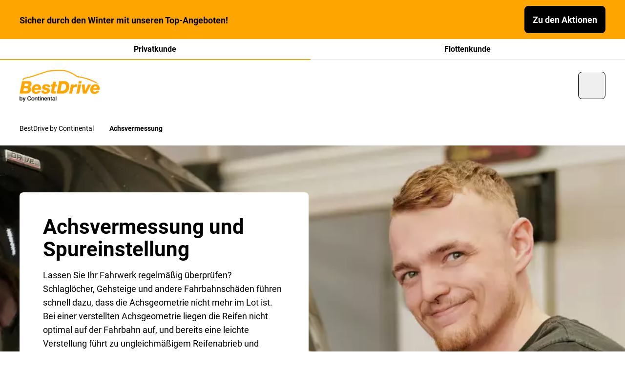

--- FILE ---
content_type: text/html;charset=utf-8
request_url: https://www.bestdrive.at/achsvermessung.html
body_size: 22090
content:

<!DOCTYPE HTML>
<html lang="de-AT">
    <head>
  <meta charset="UTF-8"/>
  <title>Achsvermessung und Spureinstellung I BestDrive by Continental</title>
  
  <meta name="description" content="Ihre Reifen sind einseitig abgefahren? Lassen Sie bei einer Achsvermessung Ihre Spureinstellung überprüfen ►Jetzt online Werkstatt Termin buchen!
"/>
  <meta name="template" content="contentpage"/>
  <meta name="viewport" content="width=device-width, initial-scale=1"/>
  <meta name="robots" content="index, follow"/>

  
  
  
  

  <script defer="defer" type="text/javascript" src="/.rum/@adobe/helix-rum-js@%5E2/dist/rum-standalone.js"></script>
<link rel="manifest" crossorigin="use-credentials"/>
  <meta name="theme-color"/>
  
    <link rel="icon" sizes="32x32" type="image/png" href="https://contitrade.scene7.com/is/image/contitrade/BD_Favicon_300%20%281%29?wid=32&hei=32&fit=stretch&fmt=png-alpha"/>
    <link rel="icon" sizes="192x192" type="image/png"/>
    <link rel="apple-touch-icon" sizes="192x192"/>
  
  <meta name="cq:sw_path"/>
  
  
<link rel="canonical" href="https://www.bestdrive.at/achsvermessung.html"/>


  



  
<link as="style" href="/etc.clientlibs/contitrade-aem/clientlibs/conti-app.lc-CSQN8jOj-158aaf2-lc.min.css" rel="preload" type="text/css">

  

  
<link href="/etc.clientlibs/contitrade-aem/clientlibs/conti-app.lc-CSQN8jOj-158aaf2-lc.min.css" rel="stylesheet" type="text/css">

  



  
<script src="/etc.clientlibs/contitrade-aem/clientlibs/conti-init-elements.lc-Behw1Hn6-158aaf2-lc.min.js" type="module"></script>

  





  
  
  

  

  
  
  

  
  

  
<script type="application/ld+json">{"@context":"https://schema.org","@type":"FAQPage","mainEntity":[{"@type":"Question","name":"Wie viel kostet eine Achsvermessung?","acceptedAnswer":{"@type":"Answer","text":"Die Kosten der Achsvermessung richten sich nach dem Fahrzeugtyp. Das Spureinstellen ist bei einem Kleinwagen weniger aufwendig als bei einem SUV oder Van, was sich auch im Preis widerspiegelt. Ihr Auto hat ein Sportfahrwerk oder Breitreifen? Eine komplexe Sonderausstattung hat ebenfalls Einfluss auf die Kosten. Welchen Wagen Sie auch fahren: Wir legen Ihnen ein faires Angebot!"}},{"@type":"Question","name":"Wo kann ich die Achsvermessung machen lassen? ","acceptedAnswer":{"@type":"Answer","text":"Unser Team greift für die Achsvermessung auf computergestützte Messverfahren mit Lasern oder Reflektoren zurück. Das garantiert im Vergleich zu herkömmlichen Messmethoden eine äußerst genaue Überprüfung der Spureinstellung. Deshalb empfehlen wir: Wenn Achsvermessung, dann in einer unserer über 60 BestDrive by Continental Werkstätten! "}},{"@type":"Question","name":"Wie oft macht man eine Achsvermessung?","acceptedAnswer":{"@type":"Answer","text":"Eine exakt eingestellte Achsgeometrie trägt entscheidend zur Laufleistung der Reifen wie auch zur Fahrsicherheit bei. Umso wichtiger ist es, die Spureinstellung in regelmäßigen Abständen überprüfen zu lassen. Doch wann macht die Achsvermessung Sinn? Wir empfehlen, sie zweimal im Jahr durchführen zu lassen, wobei sich insbesondere der saisonale Reifenwechsel für das Einstellen der Spur anbietet."}},{"@type":"Question","name":"Wie wird eine Achsvermessung durchgeführt?","acceptedAnswer":{"@type":"Answer","text":"Eine Achsvermessung wird in erster Linie mithilfe von elektrischen Diagnosewerkzeugen durchgeführt. Über Sensoren, die an den Rädern angebracht werden, erkennt ein Computersystem inwieweit die Istwerte von den Sollwerten abweichen. Die Sollwerte sind die vom Hersteller angegebenen genormten Werte für die jeweiligen Fahrzeuge. Auf einem Computer können die gemessenen Werte direkt verglichen werden und Abweichungen werden so direkt interpretiert und behoben."}}]}</script>

</head>
    <body class="basepage page basicpage theme--bestdrive" id="page-25be08c939" data-cmp-link-accessibility-enabled data-cmp-link-accessibility-text="wird in einer neuen Registerkarte geöffnet" data-cmp-data-layer-enabled data-cmp-data-layer-name="adobeDataLayer">
        <script>
          var dataLayerName = 'adobeDataLayer' || 'adobeDataLayer';
          window[dataLayerName] = window[dataLayerName] || [];
          window[dataLayerName].push({
              page: JSON.parse("{\x22page\u002D25be08c939\x22:{\x22dlh:countryCode\x22:\x22AT\x22,\x22xdm:language\x22:\x22de\u002DAT\x22,\x22dc:description\x22:\x22Ihre Reifen sind einseitig abgefahren? Lassen Sie bei einer Achsvermessung Ihre Spureinstellung überprüfen ►Jetzt online Werkstatt Termin buchen!\\r\\n\x22,\x22repo:path\x22:\x22https:\/\/www.bestdrive.at\/achsvermessung.html\x22,\x22dc:title\x22:\x22Achsvermessung und Spureinstellung I BestDrive by Continental\x22,\x22xdm:tags\x22:[],\x22repo:modifyDate\x22:\x222025\u002D01\u002D30T11:51:04Z\x22,\x22xdm:template\x22:\x22\/conf\/contitrade\u002Daem\/settings\/wcm\/templates\/contentpage\x22,\x22@type\x22:\x22contitrade\u002Daem\/components\/page\/basepage\x22}}"),
              event:'cmp:show',
              eventInfo: {
                  path: 'page.page\u002D25be08c939'
              }
          });
        </script>
        
        
            




            



<div class="container outer-container">
  <conti-app disabledEditMode yourOrdersUrl="https://www.bestdrive.at/shop/uebersicht-auftrag.html" jfNetworkCdnUrl="https://cdn-vergoelst.jfnet.de" productListingPageUrl="https://www.bestdrive.at/reifen-sortiment.html" ShopApiVersion="2.53" productMixedListingPageUrl="https://www.bestdrive.at/mischbereifung.html" cartOverviewPageUrl="https://www.bestdrive.at/shop/warenkorb.html" tireStorageShowBalancingOption jFNetCarModelApiToken="Qmuugaq34555QVRF4JEr2zXMe7mih3sbvMMN/eZR5DwNWWzldjsB+9jGSB1zMmuqyBKnpUMxw10PcXnkGM8FyvvR" branchFinderUrl="https://www.bestdrive.at/shop/werkstattsuche.html" serviceCategoriesUrl="https://www.bestdrive.at/_jcr_content.servicecategories.json" recaptchasitekey="6LcAGnAUAAAAAMGd3YfPlvncrXYHr8TwvbuEf-EU" completeWheelConfiguratorUrl="https://www.bestdrive.at/felgenkonfigurator.html" branchMapZoomLevel="14" checkoutPageUrl="https://www.bestdrive.at/shop/warenkorb.html" shopThankYouPageUrl="https://www.bestdrive.at/shop/vielen-dank-fuer-ihre-bestellung.html" apiUrl="/api/shop" registerThankYouPageUrl="https://www.bestdrive.at/shop/konto-uebersicht.html" jfNetworkApiUrl="/api/products" vatPercentage="20 %" loginUrl="https://www.bestdrive.at/shop/login.html" googlemapskey="AIzaSyA5MWvineAuKhahSbceNLYu7oYUv2PlRZ8" campaignFixedAppointmentUrlParameter="aktionen" errorPage404Url="https://www.bestdrive.at/errors/404.html" loginRedirectUrl="https://www.bestdrive.at/shop/konto-uebersicht.html" i18nApiUrl="https://www.bestdrive.at/tools/i18n/_jcr_content.i18n.json" accountUrl="https://www.bestdrive.at/shop/uebersicht-auftrag.html" dashboardUrl="https://www.bestdrive.at/shop/konto-uebersicht.html" licensePlateInfoUrl="https://www.bestdrive.at/content/experience-fragments/contitrade-b2x/bestdrive/at/experience_fragments/license-plate/master.html" branchDetailPageUrl="https://www.bestdrive.at/at.branch_detail.suffix.html/branchId=/.html" shopApiUrl="/api/shop" defaultBranchId="3027" servicesUrl="https://www.bestdrive.at/_jcr_content.services.json" homepageUrl="https://www.bestdrive.at/at.html" priceComparisonUrl="https://www.bestdrive.at/_jcr_content.pricecompare.json" contactThankYouPageUrl="https://www.bestdrive.at/shop/danke-seite.html" errorPage500Url="https://www.bestdrive.at/errors/500.html" personalInformationUrl="https://www.bestdrive.at/shop/meine-fahrzeuge.html" storageUrl="https://www.bestdrive.at/shop/login-to-storage.html">
    <div class="conti-grid">
      <div class="col-span-full">
        
<conti-announcement isSticky>
  <aside class="conti-grid py-8 lg:py-12 " style="background-color: #ffa500;" data-js-announcement>
    <div class="col-span-full flex gap-8 md:gap-24 items-center justify-between ">
      <div class="block">
        <div class="cmp-text hidden lg:block"></div>
        <div class="cmp-text lg:mt-4 text-body-sm leading-tight md:leading-[1.6]"><conti-subline>
Sicher durch den Winter mit unseren Top-Angeboten!</conti-subline>
</div>
      </div>
      <div class="whitespace-nowrap">
        <a href="https://www.bestdrive.at/aktionen.html" class="
            inline-flex
            items-center
            justify-center
            gap-8
            h-40
            md:h-56
            rounded-md
            border-1
            font-bold
            disabled:cursor-not-allowed
            disabled:hover:shadow-transparent
            transition-colors
            duration-300
            dark:disabled:shadow-none
            py-8 px-8 md:px-16 md:py-12 md:text-btn-lg w-full
            text-neutral-0
            disabled:text-neutral-0
            dark:text-neutral-100
            bg-neutral-100
            disabled:bg-neutral-40
            dark:bg-neutral-0
            dark:disabled:bg-neutral-80
            border-neutral-100
            disabled:border-neutral-40
            dark:border-neutral-0
            active:border-neutral-60
            dark:active:border-neutral-40
            dark:disabled:border-transparent
            hover:shadow-md-secondary-1
            dark:hover:shadow-md-secondary-1-negative
          ">
          <span>Zu den Aktionen</span>
        </a>
      </div>
    </div>
  </aside>
</conti-announcement>

        <conti-page-header id="header-f7a62c2fee" data-cmp-data-layer="{&#34;header-f7a62c2fee&#34;:{&#34;parentId&#34;:&#34;container-46cf1a2fda&#34;,&#34;@type&#34;:&#34;contitrade-aem/components/header&#34;,&#34;dc:description&#34;:&#34;&#34;}}">
    
    <header data-el="header-wrapper" data-js-header>
        <div class="xl:hidden relative negative-grid-margins">
            
    
    <div class="overflow-hidden">
        <ul class="flex w-full xl:w-fit h-full xl:delay-75 xl:transition-transform xl:conti-is-sticky:-translate-y-[var(--header-tabs-height-xl)]" data-el="conti-header-tabs" data-js-conti-header-tabs>
            <li class="group grow">
                <span class="transition ease-in-out duration-300 block font-bold text-body-md text-center bg-neutral-0 border-b-2 border-neutral-20 hover:border-neutral-40 py-8 border-primary-100 hover:border-primary-100 xl:bg-primary-100 xl:border-none xl:uppercase xl:px-16 xl:py-8 xl:text-body-xs xl:group-first:rounded-bl-md xl:group-last:rounded-br-md">
                
<a id="privateLinkWrapper-622f202d9b" data-cmp-data-layer="{&#34;privateLinkWrapper-622f202d9b&#34;:{&#34;parentId&#34;:&#34;header-f7a62c2fee&#34;,&#34;@type&#34;:&#34;contitrade-aem/components/header/privateLinkWrapper&#34;,&#34;dc:title&#34;:&#34;Privatkunde&#34;,&#34;dc:description&#34;:&#34;&#34;,&#34;xdm:linkURL&#34;:&#34;https://www.bestdrive.at/&#34;}}" data-cmp-clickable class="" href="https://www.bestdrive.at/">
  Privatkunde
</a>



                </span>
            </li>
            <li class="group grow">
                
<a id="fleetLinkWrapper-58f6e53f73" data-cmp-data-layer="{&#34;fleetLinkWrapper-58f6e53f73&#34;:{&#34;parentId&#34;:&#34;header-f7a62c2fee&#34;,&#34;@type&#34;:&#34;contitrade-aem/components/header/fleetLinkWrapper&#34;,&#34;dc:title&#34;:&#34;Flottenkunde&#34;,&#34;dc:description&#34;:&#34;&#34;,&#34;xdm:linkURL&#34;:&#34;https://www.bestdrive.at/grosskunden.html&#34;}}" data-cmp-clickable class="transition ease-in-out duration-300 block font-bold text-body-md text-center bg-neutral-0 border-b-2 border-neutral-20 hover:border-neutral-40 py-8 xl:bg-neutral-20 xl:text-neutral-60 xl:hover:shadow-xs xl:border-none xl:uppercase xl:px-16 xl:py-8 xl:text-body-xs xl:group-first:rounded-bl-md xl:group-last:rounded-br-md" href="https://www.bestdrive.at/grosskunden.html">
  Flottenkunde
</a>


            </li>
        </ul>
    </div>

        </div>
        <div data-el="header-content" data-js-header-content class="conti-grid left-0 transition-colors duration-100 border-b border-transparent border-neutral-20 bg-neutral-0">
            <div class="col-span-12 flex items-center justify-between w-full flex-wrap will-change-[height] duration-300 h-64 md:h-88 lg:h-[104px] conti-is-sticky:h-48 conti-is-sticky:md:h-88">
                <a data-el="header-logo" class="w-auto ease-in-out duration-300 flex xl:mr-24 h-[40px] md:h-[65px] conti-is-sticky:md:h-[48px] xl:mt-[17px] conti-is-sticky:lg:mt-[2px] [&>img]:w-auto [&>img]:h-full" href="https://www.bestdrive.at/">
                    
  
  <conti-lazy-image class="relative aspect-[1500/593] block h-full">
    <div data-js-loading-skeleton class="hidden bg-neutral-40 absolute top-0 left-0 h-full w-full isolate overflow-hidden
          before:animate-[shimmer_2s_infinite]
          before:absolute
          before:inset-0
          before:-translate-x-full
          before:bg-gradient-to-r
          before:from-transparent
          before:via-neutral-0
          before:to-transparent
          before:border-t
          before:border-neutral-40"></div>
    
    <img src="https://contitrade.scene7.com/is/image/contitrade/Logo_BestDrive_1500px?wid=1500&amp;hei=593&amp;fit=stretch&amp;fmt=png-alpha" alt="Logo_BestDrive_1500px.png" height="593" width="1500" class="h-full object-contain w-auto animate-fade-in" loading="lazy"/>
  </conti-lazy-image>
  
  





                </a>
                <div class="place-self-start hidden w-auto xl:block">
                    
    
    <div class="overflow-hidden">
        <ul class="flex w-full xl:w-fit h-full xl:delay-75 xl:transition-transform xl:conti-is-sticky:-translate-y-[var(--header-tabs-height-xl)]" data-el="conti-header-tabs" data-js-conti-header-tabs>
            <li class="group grow">
                <span class="transition ease-in-out duration-300 block font-bold text-body-md text-center bg-neutral-0 border-b-2 border-neutral-20 hover:border-neutral-40 py-8 border-primary-100 hover:border-primary-100 xl:bg-primary-100 xl:border-none xl:uppercase xl:px-16 xl:py-8 xl:text-body-xs xl:group-first:rounded-bl-md xl:group-last:rounded-br-md">
                
<a id="privateLinkWrapper-622f202d9b" data-cmp-data-layer="{&#34;privateLinkWrapper-622f202d9b&#34;:{&#34;parentId&#34;:&#34;header-f7a62c2fee&#34;,&#34;@type&#34;:&#34;contitrade-aem/components/header/privateLinkWrapper&#34;,&#34;dc:title&#34;:&#34;Privatkunde&#34;,&#34;dc:description&#34;:&#34;&#34;,&#34;xdm:linkURL&#34;:&#34;https://www.bestdrive.at/&#34;}}" data-cmp-clickable class="" href="https://www.bestdrive.at/">
  Privatkunde
</a>



                </span>
            </li>
            <li class="group grow">
                
<a id="fleetLinkWrapper-58f6e53f73" data-cmp-data-layer="{&#34;fleetLinkWrapper-58f6e53f73&#34;:{&#34;parentId&#34;:&#34;header-f7a62c2fee&#34;,&#34;@type&#34;:&#34;contitrade-aem/components/header/fleetLinkWrapper&#34;,&#34;dc:title&#34;:&#34;Flottenkunde&#34;,&#34;dc:description&#34;:&#34;&#34;,&#34;xdm:linkURL&#34;:&#34;https://www.bestdrive.at/grosskunden.html&#34;}}" data-cmp-clickable class="transition ease-in-out duration-300 block font-bold text-body-md text-center bg-neutral-0 border-b-2 border-neutral-20 hover:border-neutral-40 py-8 xl:bg-neutral-20 xl:text-neutral-60 xl:hover:shadow-xs xl:border-none xl:uppercase xl:px-16 xl:py-8 xl:text-body-xs xl:group-first:rounded-bl-md xl:group-last:rounded-br-md" href="https://www.bestdrive.at/grosskunden.html">
  Flottenkunde
</a>


            </li>
        </ul>
    </div>

                        <ul class="items-center gap-32 hidden xl:mt-[29px] xl:flex transition-transform delay-75 ease-in-out conti-is-sticky:xl:translate-y-[-19px]">
                            <li>
                                
<a id="navLinkWrapper-e70e5c26c9" data-cmp-data-layer="{&#34;navLinkWrapper-e70e5c26c9&#34;:{&#34;parentId&#34;:&#34;header-f7a62c2fee&#34;,&#34;@type&#34;:&#34;contitrade-aem/components/header/navLinkWrapper&#34;,&#34;dc:title&#34;:&#34;Reifen&#34;,&#34;dc:description&#34;:&#34;&#34;,&#34;xdm:linkURL&#34;:&#34;https://www.bestdrive.at/reifen.html&#34;}}" data-cmp-clickable class="inline-block text-neutral-100 text-body-lg after:border-b after:border-neutral-60 after:mt-4 after:block after:opacity-0 after:ease-in-out after:duration-300 group-hover:after:opacity-100 active:after:border-neutral-100 hover:after:opacity-100" href="https://www.bestdrive.at/reifen.html">
  Reifen
</a>


                            </li>
                            <li>
                                
<a id="navLinkWrapper-16e2552d1c" data-cmp-data-layer="{&#34;navLinkWrapper-16e2552d1c&#34;:{&#34;parentId&#34;:&#34;header-f7a62c2fee&#34;,&#34;@type&#34;:&#34;contitrade-aem/components/header/navLinkWrapper&#34;,&#34;dc:title&#34;:&#34;Kompletträder&#34;,&#34;dc:description&#34;:&#34;&#34;,&#34;xdm:linkURL&#34;:&#34;https://www.bestdrive.at/komplettraeder.html&#34;}}" data-cmp-clickable class="inline-block text-neutral-100 text-body-lg after:border-b after:border-neutral-60 after:mt-4 after:block after:opacity-0 after:ease-in-out after:duration-300 group-hover:after:opacity-100 active:after:border-neutral-100 hover:after:opacity-100" href="https://www.bestdrive.at/komplettraeder.html">
  Kompletträder
</a>


                            </li>
                            <li>
                                
<a id="navLinkWrapper-2f375e3b61" data-cmp-data-layer="{&#34;navLinkWrapper-2f375e3b61&#34;:{&#34;parentId&#34;:&#34;header-f7a62c2fee&#34;,&#34;@type&#34;:&#34;contitrade-aem/components/header/navLinkWrapper&#34;,&#34;dc:title&#34;:&#34;Autoservices&#34;,&#34;dc:description&#34;:&#34;&#34;,&#34;xdm:linkURL&#34;:&#34;https://www.bestdrive.at/autoservice.html&#34;}}" data-cmp-clickable class="inline-block text-neutral-100 text-body-lg after:border-b after:border-neutral-60 after:mt-4 after:block after:opacity-0 after:ease-in-out after:duration-300 group-hover:after:opacity-100 active:after:border-neutral-100 hover:after:opacity-100" href="https://www.bestdrive.at/autoservice.html">
  Autoservices
</a>


                            </li>
                        </ul>
                </div>
                <div data-el="header-menu-right" class="flex gap-24 items-center justify-between ml-auto">

                    

                    <conti-quick-access></conti-quick-access>
                    
  
  <button class="inline-flex items-center justify-center gap-8 h-40 md:h-56 rounded-sm md:rounded-md border-1 font-bold disabled:cursor-not-allowed disabled:hover:shadow-transparent transition-colors duration-300 dark:disabled:shadow-none  w-40 h-40 md:w-56      text-neutral-100
                                         disabled:text-neutral-40
                                         dark:text-neutral-0
                                         dark:disabled:text-neutral-80
                                         border
                                         active:outline
                                         active:outline-2
                                         active:outline-neutral-100
                                         border-neutral-100
                                         dark:border-neutral-0
                                         dark:active:border-neutral-40
                                         dark:active:outline-neutral-40
                                         disabled:border-neutral-40
                                         dark:disabled:border-neutral-80
                                         disabled:bg-neutral-0
                                         disabled:active:border
                                         disabled:active:outline-0
                                         hover:shadow-md-tertiary-1
                                         active:shadow-md-tertiary-2
                                         dark:hover:shadow-md-tertiary-1-negative header-burger-button " data-js-selector="conti-header-burger" type="button">
    <conti-icon name="menu" class="h-16 w-16 md:h-24 md:w-24"></conti-icon>
    
  </button>


                </div>
            </div>
            





  
  


  

  <conti-navigation class="mainnavigation">
    <nav class="
      w-full
      h-[calc(100vh-var(--header-height-sm))]
      h-[calc(100dvh-var(--header-height-sm))]
      top-full
      left-0
      absolute
      overflow-hidden
      backface-hidden
      z-50

      invisible
      duration-[700ms]
      transition-[visibility]

      md:h-[calc(100vh-var(--header-height-md))]
      md:h-[calc(100dvh-var(--header-height-md))]

      xl:h-[var(--header-height-xl)]
      conti-is-sticky:xl:h-[var(--header-height-xl)]
      conti-is-sticky:md:h-[calc(100vh-var(--header-height-md-sticky))]
      conti-is-sticky:md:h-[calc(100vh-var(--header-height-md-sticky))]
      conti-is-sticky:md:h-[calc(100dvh-var(--header-height-md-sticky))]

      conti-is-sticky:h-[calc(100vh-var(--header-height-sm-sticky))]
      conti-is-sticky:h-[calc(100dvh-var(--header-height-sm-sticky))]

      before:block
      before:absolute
      before:w-full
      before:h-full
      before:top-0
      before:bg-neutral-0
      before:dark:bg-neutral-100
      before:ease-navigation
      before:delay-100
      before:duration-[580ms]
      before:transition-transform
      before:origin-left
      before:scale-x-0
      before:z-10
      before:will-change-transform

      open:duration-[600ms]
      open:visible

      open:before:scale-x-100
      open:before:delay-[0s]
" role="navigation" data-js-navigation>
      
      

      <conti-scroll-container maxHeight="100%" class="h-full [&>div]:overflow-x-hidden z-30 relative" data-js-navigation-container>
        <div class="conti-sub-grid px-16 md:px-32 lg:px-40 xl:px-48 2xl:px-112">
          <div class="col-span-full xl:col-span-9 xl:col-start-2 
      transition
      translate-x-[-20%]
      opacity-0
      duration-[370ms]
      ease-navigation
      delay-[0s]
      will-change-[transform,opacity]
      backface-hidden

      open:translate-x-0
      open:opacity-100
      open:delay-[250ms]
  ">
            
  <aside class="
      relative
      top-0
      pt-s5
      pb-s7
      z-10
      invisible
      opacity-0
      ease-navigation
      duration-300

      md:pt-s8
      md:pb-s5
   ">
    <button type="button" title="Zurück" class="leading-[1.6rem] flex items-center dark:text-neutral-0" data-js-navigation-back>
      <conti-icon name="chevron-left" class="w-16 mr-8"></conti-icon>
      <span class="text-body-md">Zurück</span>
    </button>
  </aside>

            <div class="ease-navigation duration-[400ms]" data-js-navigation-wrapper>
              

  


  <ul class="w-full top-0 pb-s5 
      relative
      md:w-[calc(50%-12px)]
      lg:w-[calc(33%-16px)]
  " data-js-navigation-level="1">
    
    
  

  
    

  <li class="
      mb-s5
  ">
    <a class="duration-200 ease-in-out inline-block hover:text-primary-100 dark:text-neutral-0 dark:hover:text-primary-100 
        text-h5
        font-bold
        relative
        pb-s2

        md:pb-s3

        before:block
        before:absolute
        before:bottom-0
        before:w-64
        before:h-2
        before:bg-neutral-20
        before:duration-300
        before:ease-navigation

        dark:before:bg-neutral-80

        hover:before:w-full
        hover:before:bg-primary-100
    cursor-pointer" data-js-navigation-link-level="1" id="firstlevel-b465341fa6" data-cmp-data-layer="{&#34;firstlevel-b465341fa6&#34;:{&#34;parentId&#34;:&#34;container-4275d6203b&#34;,&#34;@type&#34;:&#34;contitrade-aem/components/mainnavigation/firstlevel&#34;,&#34;dc:title&#34;:&#34;Termin buchen&#34;,&#34;dc:description&#34;:&#34;&#34;,&#34;xdm:linkURL&#34;:&#34;https://www.bestdrive.at/termin.html&#34;}}" data-cmp-clickable href="https://www.bestdrive.at/termin.html">
      Termin buchen
    </a>

    

  </li>


  

  
    

  <li class="
      mb-s5
  ">
    <a data-js-navigation-link-has-children class="duration-200 ease-in-out inline-block hover:text-primary-100 dark:text-neutral-0 dark:hover:text-primary-100 
        text-h5
        font-bold
        relative
        pb-s2

        md:pb-s3

        before:block
        before:absolute
        before:bottom-0
        before:w-64
        before:h-2
        before:bg-neutral-20
        before:duration-300
        before:ease-navigation

        dark:before:bg-neutral-80

        hover:before:w-full
        hover:before:bg-primary-100
    cursor-pointer" data-js-navigation-link-level="1" id="firstlevel-bddad41f6b" data-cmp-data-layer="{&#34;firstlevel-bddad41f6b&#34;:{&#34;parentId&#34;:&#34;container-4275d6203b&#34;,&#34;@type&#34;:&#34;contitrade-aem/components/mainnavigation/firstlevel&#34;,&#34;dc:title&#34;:&#34;Reifen&#34;,&#34;dc:description&#34;:&#34;&#34;,&#34;xdm:linkURL&#34;:&#34;https://www.bestdrive.at/reifen.html&#34;}}" data-cmp-clickable data-layer-no-default-link-tracking href="https://www.bestdrive.at/reifen.html">
      Reifen
    </a>

    

  


  <ul class="w-full top-0 pb-s5 
      absolute translate-x-[calc(100%+24px)] hidden
  " data-js-navigation-level="2">
    
  <li class="pb-s3 mb-s5 md:mb-s6 border-b-1 border-neutral-20 dark:border-neutral-80 lg:translate-x-[-20%] opacity-0 ease-navigation" data-js-navigation-parent>
    <a class="text-body-lg hover:text-primary-100 dark:text-neutral-0 dark:hover:text-primary-100 duration-200 ease-in-out" href="https://www.bestdrive.at/reifen.html">
      <conti-bold class="inline">Reifen</conti-bold>
    </a>
  </li>

    
  

  
    

  <li class="
      py-s3
      border-b-1
      border-neutral-20
      [&amp;:nth-child(2)]:pt-0
      dark:border-neutral-80
      lg:translate-x-[-20%]
      opacity-0
      ease-navigation
  ">
    <a data-js-navigation-link-has-children class="duration-200 ease-in-out inline-block hover:text-primary-100 dark:text-neutral-0 dark:hover:text-primary-100 
      text-body-lg
    cursor-pointer" data-js-navigation-link-level="2" id="secondlevel-a8dcd5f156" data-cmp-data-layer="{&#34;secondlevel-a8dcd5f156&#34;:{&#34;parentId&#34;:&#34;container-ecbe63a724&#34;,&#34;@type&#34;:&#34;contitrade-aem/components/mainnavigation/secondlevel&#34;,&#34;dc:title&#34;:&#34;Pkw-Reifen&#34;,&#34;dc:description&#34;:&#34;&#34;,&#34;xdm:linkURL&#34;:&#34;https://www.bestdrive.at/reifen.html&#34;}}" data-cmp-clickable data-layer-no-default-link-tracking href="https://www.bestdrive.at/reifen.html">
      Pkw-Reifen
    </a>

    

  


  <ul class="w-full top-0 pb-s5 
      absolute translate-x-[calc(100%+24px)] hidden
  " data-js-navigation-level="3">
    
  <li class="pb-s3 mb-s5 md:mb-s6 border-b-1 border-neutral-20 dark:border-neutral-80 lg:translate-x-[-20%] opacity-0 ease-navigation" data-js-navigation-parent>
    <a class="text-body-lg hover:text-primary-100 dark:text-neutral-0 dark:hover:text-primary-100 duration-200 ease-in-out" href="https://www.bestdrive.at/reifen.html">
      <conti-bold class="inline">Pkw-Reifen</conti-bold>
    </a>
  </li>

    
  

  
    

  <li class="
      py-s3
      border-b-1
      border-neutral-20
      [&amp;:nth-child(2)]:pt-0
      dark:border-neutral-80
      lg:translate-x-[-20%]
      opacity-0
      ease-navigation
  ">
    <a class="duration-200 ease-in-out inline-block hover:text-primary-100 dark:text-neutral-0 dark:hover:text-primary-100 
      text-body-lg
    cursor-pointer" data-js-navigation-link-level="3" id="secondlevellink-c7a0578539" data-cmp-data-layer="{&#34;secondlevellink-c7a0578539&#34;:{&#34;parentId&#34;:&#34;container-58226a056c&#34;,&#34;@type&#34;:&#34;contitrade-aem/components/mainnavigation/secondlevellink&#34;,&#34;dc:title&#34;:&#34;Reifen finden&#34;,&#34;dc:description&#34;:&#34;&#34;,&#34;xdm:linkURL&#34;:&#34;https://www.bestdrive.at/reifen.html&#34;}}" data-cmp-clickable href="https://www.bestdrive.at/reifen.html">
      Reifen finden
    </a>

    

  </li>


  

  
    

  <li class="
      py-s3
      border-b-1
      border-neutral-20
      [&amp;:nth-child(2)]:pt-0
      dark:border-neutral-80
      lg:translate-x-[-20%]
      opacity-0
      ease-navigation
  ">
    <a class="duration-200 ease-in-out inline-block hover:text-primary-100 dark:text-neutral-0 dark:hover:text-primary-100 
      text-body-lg
    cursor-pointer" data-js-navigation-link-level="3" id="secondlevellink-42c97b2e74" data-cmp-data-layer="{&#34;secondlevellink-42c97b2e74&#34;:{&#34;parentId&#34;:&#34;container-58226a056c&#34;,&#34;@type&#34;:&#34;contitrade-aem/components/mainnavigation/secondlevellink&#34;,&#34;dc:title&#34;:&#34;Winterreifen&#34;,&#34;dc:description&#34;:&#34;&#34;,&#34;xdm:linkURL&#34;:&#34;https://www.bestdrive.at/winterreifen.html&#34;}}" data-cmp-clickable href="https://www.bestdrive.at/winterreifen.html">
      Winterreifen
    </a>

    

  </li>


  

  
    

  <li class="
      py-s3
      border-b-1
      border-neutral-20
      [&amp;:nth-child(2)]:pt-0
      dark:border-neutral-80
      lg:translate-x-[-20%]
      opacity-0
      ease-navigation
  ">
    <a class="duration-200 ease-in-out inline-block hover:text-primary-100 dark:text-neutral-0 dark:hover:text-primary-100 
      text-body-lg
    cursor-pointer" data-js-navigation-link-level="3" id="secondlevellink-5ebf93fa9f" data-cmp-data-layer="{&#34;secondlevellink-5ebf93fa9f&#34;:{&#34;parentId&#34;:&#34;container-58226a056c&#34;,&#34;@type&#34;:&#34;contitrade-aem/components/mainnavigation/secondlevellink&#34;,&#34;dc:title&#34;:&#34;Ganzjahresreifen&#34;,&#34;dc:description&#34;:&#34;&#34;,&#34;xdm:linkURL&#34;:&#34;https://www.bestdrive.at/ganzjahresreifen.html&#34;}}" data-cmp-clickable href="https://www.bestdrive.at/ganzjahresreifen.html">
      Ganzjahresreifen
    </a>

    

  </li>


  

  
    

  <li class="
      py-s3
      border-b-1
      border-neutral-20
      [&amp;:nth-child(2)]:pt-0
      dark:border-neutral-80
      lg:translate-x-[-20%]
      opacity-0
      ease-navigation
  ">
    <a class="duration-200 ease-in-out inline-block hover:text-primary-100 dark:text-neutral-0 dark:hover:text-primary-100 
      text-body-lg
    cursor-pointer" data-js-navigation-link-level="3" id="secondlevellink-dfe5a0b0f1" data-cmp-data-layer="{&#34;secondlevellink-dfe5a0b0f1&#34;:{&#34;parentId&#34;:&#34;container-58226a056c&#34;,&#34;@type&#34;:&#34;contitrade-aem/components/mainnavigation/secondlevellink&#34;,&#34;dc:title&#34;:&#34;Sommerreifen&#34;,&#34;dc:description&#34;:&#34;&#34;,&#34;xdm:linkURL&#34;:&#34;https://www.bestdrive.at/sommerreifen.html&#34;}}" data-cmp-clickable href="https://www.bestdrive.at/sommerreifen.html">
      Sommerreifen
    </a>

    

  </li>


  

  
    

  <li class="
      py-s3
      border-b-1
      border-neutral-20
      [&amp;:nth-child(2)]:pt-0
      dark:border-neutral-80
      lg:translate-x-[-20%]
      opacity-0
      ease-navigation
  ">
    <a class="duration-200 ease-in-out inline-block hover:text-primary-100 dark:text-neutral-0 dark:hover:text-primary-100 
      text-body-lg
    cursor-pointer" data-js-navigation-link-level="3" id="secondlevellink-21bdd53cf5" data-cmp-data-layer="{&#34;secondlevellink-21bdd53cf5&#34;:{&#34;parentId&#34;:&#34;container-58226a056c&#34;,&#34;@type&#34;:&#34;contitrade-aem/components/mainnavigation/secondlevellink&#34;,&#34;dc:title&#34;:&#34;Reifentests&#34;,&#34;dc:description&#34;:&#34;&#34;,&#34;xdm:linkURL&#34;:&#34;https://www.bestdrive.at/reifentest.html&#34;}}" data-cmp-clickable href="https://www.bestdrive.at/reifentest.html">
      Reifentests
    </a>

    

  </li>


  

  
    

  <li class="
      py-s3
      border-b-1
      border-neutral-20
      [&amp;:nth-child(2)]:pt-0
      dark:border-neutral-80
      lg:translate-x-[-20%]
      opacity-0
      ease-navigation
  ">
    <a class="duration-200 ease-in-out inline-block hover:text-primary-100 dark:text-neutral-0 dark:hover:text-primary-100 
      text-body-lg
    cursor-pointer" data-js-navigation-link-level="3" id="secondlevellink-d25d451196" data-cmp-data-layer="{&#34;secondlevellink-d25d451196&#34;:{&#34;parentId&#34;:&#34;container-58226a056c&#34;,&#34;@type&#34;:&#34;contitrade-aem/components/mainnavigation/secondlevellink&#34;,&#34;dc:title&#34;:&#34;Reifengarantie&#34;,&#34;dc:description&#34;:&#34;&#34;,&#34;xdm:linkURL&#34;:&#34;https://www.bestdrive.at/reifengarantie.html&#34;}}" data-cmp-clickable href="https://www.bestdrive.at/reifengarantie.html">
      Reifengarantie
    </a>

    

  </li>


  </ul>




  </li>


  

  
    

  <li class="
      py-s3
      border-b-1
      border-neutral-20
      [&amp;:nth-child(2)]:pt-0
      dark:border-neutral-80
      lg:translate-x-[-20%]
      opacity-0
      ease-navigation
  ">
    <a data-js-navigation-link-has-children class="duration-200 ease-in-out inline-block hover:text-primary-100 dark:text-neutral-0 dark:hover:text-primary-100 
      text-body-lg
    cursor-pointer" data-js-navigation-link-level="2" id="secondlevel-d2e3ae34d6" data-cmp-data-layer="{&#34;secondlevel-d2e3ae34d6&#34;:{&#34;parentId&#34;:&#34;container-ecbe63a724&#34;,&#34;@type&#34;:&#34;contitrade-aem/components/mainnavigation/secondlevel&#34;,&#34;dc:title&#34;:&#34;Reifenmarken&#34;,&#34;dc:description&#34;:&#34;&#34;,&#34;xdm:linkURL&#34;:&#34;https://www.bestdrive.at/reifenmarken.html&#34;}}" data-cmp-clickable data-layer-no-default-link-tracking href="https://www.bestdrive.at/reifenmarken.html">
      Reifenmarken
    </a>

    

  


  <ul class="w-full top-0 pb-s5 
      absolute translate-x-[calc(100%+24px)] hidden
  " data-js-navigation-level="3">
    
  <li class="pb-s3 mb-s5 md:mb-s6 border-b-1 border-neutral-20 dark:border-neutral-80 lg:translate-x-[-20%] opacity-0 ease-navigation" data-js-navigation-parent>
    <a class="text-body-lg hover:text-primary-100 dark:text-neutral-0 dark:hover:text-primary-100 duration-200 ease-in-out" href="https://www.bestdrive.at/reifenmarken.html">
      <conti-bold class="inline">Reifenmarken</conti-bold>
    </a>
  </li>

    
  

  
    

  <li class="
      py-s3
      border-b-1
      border-neutral-20
      [&amp;:nth-child(2)]:pt-0
      dark:border-neutral-80
      lg:translate-x-[-20%]
      opacity-0
      ease-navigation
  ">
    <a class="duration-200 ease-in-out inline-block hover:text-primary-100 dark:text-neutral-0 dark:hover:text-primary-100 
      text-body-lg
    cursor-pointer" data-js-navigation-link-level="3" id="secondlevellink-fdc9cd8c33" data-cmp-data-layer="{&#34;secondlevellink-fdc9cd8c33&#34;:{&#34;parentId&#34;:&#34;container-ec5238513f&#34;,&#34;@type&#34;:&#34;contitrade-aem/components/mainnavigation/secondlevellink&#34;,&#34;dc:title&#34;:&#34;Continental&#34;,&#34;dc:description&#34;:&#34;&#34;,&#34;xdm:linkURL&#34;:&#34;https://www.bestdrive.at/continental-reifen.html&#34;}}" data-cmp-clickable href="https://www.bestdrive.at/continental-reifen.html">
      Continental
    </a>

    

  </li>


  

  
    

  <li class="
      py-s3
      border-b-1
      border-neutral-20
      [&amp;:nth-child(2)]:pt-0
      dark:border-neutral-80
      lg:translate-x-[-20%]
      opacity-0
      ease-navigation
  ">
    <a class="duration-200 ease-in-out inline-block hover:text-primary-100 dark:text-neutral-0 dark:hover:text-primary-100 
      text-body-lg
    cursor-pointer" data-js-navigation-link-level="3" id="secondlevellink-b7a972f0cc" data-cmp-data-layer="{&#34;secondlevellink-b7a972f0cc&#34;:{&#34;parentId&#34;:&#34;container-ec5238513f&#34;,&#34;@type&#34;:&#34;contitrade-aem/components/mainnavigation/secondlevellink&#34;,&#34;dc:title&#34;:&#34;BestDrive&#34;,&#34;dc:description&#34;:&#34;&#34;,&#34;xdm:linkURL&#34;:&#34;https://www.bestdrive.at/bestdrive-reifen.html&#34;}}" data-cmp-clickable href="https://www.bestdrive.at/bestdrive-reifen.html">
      BestDrive
    </a>

    

  </li>


  

  
    

  <li class="
      py-s3
      border-b-1
      border-neutral-20
      [&amp;:nth-child(2)]:pt-0
      dark:border-neutral-80
      lg:translate-x-[-20%]
      opacity-0
      ease-navigation
  ">
    <a class="duration-200 ease-in-out inline-block hover:text-primary-100 dark:text-neutral-0 dark:hover:text-primary-100 
      text-body-lg
    cursor-pointer" data-js-navigation-link-level="3" id="secondlevellink-6db98ec94c" data-cmp-data-layer="{&#34;secondlevellink-6db98ec94c&#34;:{&#34;parentId&#34;:&#34;container-ec5238513f&#34;,&#34;@type&#34;:&#34;contitrade-aem/components/mainnavigation/secondlevellink&#34;,&#34;dc:title&#34;:&#34;Semperit&#34;,&#34;dc:description&#34;:&#34;&#34;,&#34;xdm:linkURL&#34;:&#34;https://www.bestdrive.at/semperit-reifen.html&#34;}}" data-cmp-clickable href="https://www.bestdrive.at/semperit-reifen.html">
      Semperit
    </a>

    

  </li>


  

  
    

  <li class="
      py-s3
      border-b-1
      border-neutral-20
      [&amp;:nth-child(2)]:pt-0
      dark:border-neutral-80
      lg:translate-x-[-20%]
      opacity-0
      ease-navigation
  ">
    <a class="duration-200 ease-in-out inline-block hover:text-primary-100 dark:text-neutral-0 dark:hover:text-primary-100 
      text-body-lg
    cursor-pointer" data-js-navigation-link-level="3" id="secondlevellink-0893b7a277" data-cmp-data-layer="{&#34;secondlevellink-0893b7a277&#34;:{&#34;parentId&#34;:&#34;container-ec5238513f&#34;,&#34;@type&#34;:&#34;contitrade-aem/components/mainnavigation/secondlevellink&#34;,&#34;dc:title&#34;:&#34;Barum&#34;,&#34;dc:description&#34;:&#34;&#34;,&#34;xdm:linkURL&#34;:&#34;https://www.bestdrive.at/barum-reifen.html&#34;}}" data-cmp-clickable href="https://www.bestdrive.at/barum-reifen.html">
      Barum
    </a>

    

  </li>


  

  
    

  <li class="
      py-s3
      border-b-1
      border-neutral-20
      [&amp;:nth-child(2)]:pt-0
      dark:border-neutral-80
      lg:translate-x-[-20%]
      opacity-0
      ease-navigation
  ">
    <a class="duration-200 ease-in-out inline-block hover:text-primary-100 dark:text-neutral-0 dark:hover:text-primary-100 
      text-body-lg
    cursor-pointer" data-js-navigation-link-level="3" id="secondlevellink-ea2305bf08" data-cmp-data-layer="{&#34;secondlevellink-ea2305bf08&#34;:{&#34;parentId&#34;:&#34;container-ec5238513f&#34;,&#34;@type&#34;:&#34;contitrade-aem/components/mainnavigation/secondlevellink&#34;,&#34;dc:title&#34;:&#34;Uniroyal&#34;,&#34;dc:description&#34;:&#34;&#34;,&#34;xdm:linkURL&#34;:&#34;https://www.bestdrive.at/uniroyal-reifen.html&#34;}}" data-cmp-clickable href="https://www.bestdrive.at/uniroyal-reifen.html">
      Uniroyal
    </a>

    

  </li>


  

  
    

  <li class="
      py-s3
      border-b-1
      border-neutral-20
      [&amp;:nth-child(2)]:pt-0
      dark:border-neutral-80
      lg:translate-x-[-20%]
      opacity-0
      ease-navigation
  ">
    <a class="duration-200 ease-in-out inline-block hover:text-primary-100 dark:text-neutral-0 dark:hover:text-primary-100 
      text-body-lg
    cursor-pointer" data-js-navigation-link-level="3" id="secondlevellink-04ad5b6e49" data-cmp-data-layer="{&#34;secondlevellink-04ad5b6e49&#34;:{&#34;parentId&#34;:&#34;container-ec5238513f&#34;,&#34;@type&#34;:&#34;contitrade-aem/components/mainnavigation/secondlevellink&#34;,&#34;dc:title&#34;:&#34;Michelin&#34;,&#34;dc:description&#34;:&#34;&#34;,&#34;xdm:linkURL&#34;:&#34;https://www.bestdrive.at/michelin-reifen.html&#34;}}" data-cmp-clickable href="https://www.bestdrive.at/michelin-reifen.html">
      Michelin
    </a>

    

  </li>


  

  
    

  <li class="
      py-s3
      border-b-1
      border-neutral-20
      [&amp;:nth-child(2)]:pt-0
      dark:border-neutral-80
      lg:translate-x-[-20%]
      opacity-0
      ease-navigation
  ">
    <a class="duration-200 ease-in-out inline-block hover:text-primary-100 dark:text-neutral-0 dark:hover:text-primary-100 
      text-body-lg
    cursor-pointer" data-js-navigation-link-level="3" id="secondlevellink-c07b94054f" data-cmp-data-layer="{&#34;secondlevellink-c07b94054f&#34;:{&#34;parentId&#34;:&#34;container-ec5238513f&#34;,&#34;@type&#34;:&#34;contitrade-aem/components/mainnavigation/secondlevellink&#34;,&#34;dc:title&#34;:&#34;Hankook&#34;,&#34;dc:description&#34;:&#34;&#34;,&#34;xdm:linkURL&#34;:&#34;https://www.bestdrive.at/hankook-reifen.html&#34;}}" data-cmp-clickable href="https://www.bestdrive.at/hankook-reifen.html">
      Hankook
    </a>

    

  </li>


  

  
    

  <li class="
      py-s3
      border-b-1
      border-neutral-20
      [&amp;:nth-child(2)]:pt-0
      dark:border-neutral-80
      lg:translate-x-[-20%]
      opacity-0
      ease-navigation
  ">
    <a class="duration-200 ease-in-out inline-block hover:text-primary-100 dark:text-neutral-0 dark:hover:text-primary-100 
      text-body-lg
    cursor-pointer" data-js-navigation-link-level="3" id="secondlevellink-fb554cee13" data-cmp-data-layer="{&#34;secondlevellink-fb554cee13&#34;:{&#34;parentId&#34;:&#34;container-ec5238513f&#34;,&#34;@type&#34;:&#34;contitrade-aem/components/mainnavigation/secondlevellink&#34;,&#34;dc:title&#34;:&#34;Bridgestone&#34;,&#34;dc:description&#34;:&#34;&#34;,&#34;xdm:linkURL&#34;:&#34;https://www.bestdrive.at/bridgestone-reifen.html&#34;}}" data-cmp-clickable href="https://www.bestdrive.at/bridgestone-reifen.html">
      Bridgestone
    </a>

    

  </li>


  

  
    

  <li class="
      py-s3
      border-b-1
      border-neutral-20
      [&amp;:nth-child(2)]:pt-0
      dark:border-neutral-80
      lg:translate-x-[-20%]
      opacity-0
      ease-navigation
  ">
    <a class="duration-200 ease-in-out inline-block hover:text-primary-100 dark:text-neutral-0 dark:hover:text-primary-100 
      text-body-lg
    cursor-pointer" data-js-navigation-link-level="3" id="secondlevellink-d940c57176" data-cmp-data-layer="{&#34;secondlevellink-d940c57176&#34;:{&#34;parentId&#34;:&#34;container-ec5238513f&#34;,&#34;@type&#34;:&#34;contitrade-aem/components/mainnavigation/secondlevellink&#34;,&#34;dc:title&#34;:&#34;Pirelli&#34;,&#34;dc:description&#34;:&#34;&#34;,&#34;xdm:linkURL&#34;:&#34;https://www.bestdrive.at/pirelli-reifen.html&#34;}}" data-cmp-clickable href="https://www.bestdrive.at/pirelli-reifen.html">
      Pirelli
    </a>

    

  </li>


  

  
    

  <li class="
      py-s3
      border-b-1
      border-neutral-20
      [&amp;:nth-child(2)]:pt-0
      dark:border-neutral-80
      lg:translate-x-[-20%]
      opacity-0
      ease-navigation
  ">
    <a class="duration-200 ease-in-out inline-block hover:text-primary-100 dark:text-neutral-0 dark:hover:text-primary-100 
      text-body-lg
    cursor-pointer" data-js-navigation-link-level="3" id="secondlevellink-05456d8e1b" data-cmp-data-layer="{&#34;secondlevellink-05456d8e1b&#34;:{&#34;parentId&#34;:&#34;container-ec5238513f&#34;,&#34;@type&#34;:&#34;contitrade-aem/components/mainnavigation/secondlevellink&#34;,&#34;dc:title&#34;:&#34;Goodyear&#34;,&#34;dc:description&#34;:&#34;&#34;,&#34;xdm:linkURL&#34;:&#34;https://www.bestdrive.at/goodyear-reifen.html&#34;}}" data-cmp-clickable href="https://www.bestdrive.at/goodyear-reifen.html">
      Goodyear
    </a>

    

  </li>


  

  
    

  <li class="
      py-s3
      border-b-1
      border-neutral-20
      [&amp;:nth-child(2)]:pt-0
      dark:border-neutral-80
      lg:translate-x-[-20%]
      opacity-0
      ease-navigation
  ">
    <a class="duration-200 ease-in-out inline-block hover:text-primary-100 dark:text-neutral-0 dark:hover:text-primary-100 
      text-body-lg
    cursor-pointer" data-js-navigation-link-level="3" id="secondlevellink-25736f8742" data-cmp-data-layer="{&#34;secondlevellink-25736f8742&#34;:{&#34;parentId&#34;:&#34;container-ec5238513f&#34;,&#34;@type&#34;:&#34;contitrade-aem/components/mainnavigation/secondlevellink&#34;,&#34;dc:title&#34;:&#34;Dunlop&#34;,&#34;dc:description&#34;:&#34;&#34;,&#34;xdm:linkURL&#34;:&#34;https://www.bestdrive.at/dunlop-reifen.html&#34;}}" data-cmp-clickable href="https://www.bestdrive.at/dunlop-reifen.html">
      Dunlop
    </a>

    

  </li>


  

  
    

  <li class="
      py-s3
      border-b-1
      border-neutral-20
      [&amp;:nth-child(2)]:pt-0
      dark:border-neutral-80
      lg:translate-x-[-20%]
      opacity-0
      ease-navigation
  ">
    <a class="duration-200 ease-in-out inline-block hover:text-primary-100 dark:text-neutral-0 dark:hover:text-primary-100 
      text-body-lg
    cursor-pointer" data-js-navigation-link-level="3" id="secondlevellink-51fbf94ab0" data-cmp-data-layer="{&#34;secondlevellink-51fbf94ab0&#34;:{&#34;parentId&#34;:&#34;container-ec5238513f&#34;,&#34;@type&#34;:&#34;contitrade-aem/components/mainnavigation/secondlevellink&#34;,&#34;dc:title&#34;:&#34;Alle Reifenmarken&#34;,&#34;dc:description&#34;:&#34;&#34;,&#34;xdm:linkURL&#34;:&#34;https://www.bestdrive.at/reifenmarken.html&#34;}}" data-cmp-clickable href="https://www.bestdrive.at/reifenmarken.html">
      Alle Reifenmarken
    </a>

    

  </li>


  </ul>




  </li>


  

  
    

  <li class="
      py-s3
      border-b-1
      border-neutral-20
      [&amp;:nth-child(2)]:pt-0
      dark:border-neutral-80
      lg:translate-x-[-20%]
      opacity-0
      ease-navigation
  ">
    <a data-js-navigation-link-has-children class="duration-200 ease-in-out inline-block hover:text-primary-100 dark:text-neutral-0 dark:hover:text-primary-100 
      text-body-lg
    cursor-pointer" data-js-navigation-link-level="2" id="secondlevel-1618f94d2f" data-cmp-data-layer="{&#34;secondlevel-1618f94d2f&#34;:{&#34;parentId&#34;:&#34;container-ecbe63a724&#34;,&#34;@type&#34;:&#34;contitrade-aem/components/mainnavigation/secondlevel&#34;,&#34;dc:title&#34;:&#34;Wissenswertes zu Reifen&#34;,&#34;dc:description&#34;:&#34;&#34;,&#34;xdm:linkURL&#34;:&#34;https://www.bestdrive.at/reifenaufbau.html&#34;}}" data-cmp-clickable data-layer-no-default-link-tracking href="https://www.bestdrive.at/reifenaufbau.html">
      Wissenswertes zu Reifen
    </a>

    

  


  <ul class="w-full top-0 pb-s5 
      absolute translate-x-[calc(100%+24px)] hidden
  " data-js-navigation-level="3">
    
  <li class="pb-s3 mb-s5 md:mb-s6 border-b-1 border-neutral-20 dark:border-neutral-80 lg:translate-x-[-20%] opacity-0 ease-navigation" data-js-navigation-parent>
    <a class="text-body-lg hover:text-primary-100 dark:text-neutral-0 dark:hover:text-primary-100 duration-200 ease-in-out" href="https://www.bestdrive.at/reifenaufbau.html">
      <conti-bold class="inline">Wissenswertes zu Reifen</conti-bold>
    </a>
  </li>

    
  

  
    

  <li class="
      py-s3
      border-b-1
      border-neutral-20
      [&amp;:nth-child(2)]:pt-0
      dark:border-neutral-80
      lg:translate-x-[-20%]
      opacity-0
      ease-navigation
  ">
    <a class="duration-200 ease-in-out inline-block hover:text-primary-100 dark:text-neutral-0 dark:hover:text-primary-100 
      text-body-lg
    cursor-pointer" data-js-navigation-link-level="3" id="secondlevellink-0598c5afb6" data-cmp-data-layer="{&#34;secondlevellink-0598c5afb6&#34;:{&#34;parentId&#34;:&#34;container-02ab6e1f6a&#34;,&#34;@type&#34;:&#34;contitrade-aem/components/mainnavigation/secondlevellink&#34;,&#34;dc:title&#34;:&#34;Alles zum Reifenaufbau&#34;,&#34;dc:description&#34;:&#34;&#34;,&#34;xdm:linkURL&#34;:&#34;https://www.bestdrive.at/reifenaufbau.html&#34;}}" data-cmp-clickable href="https://www.bestdrive.at/reifenaufbau.html">
      Alles zum Reifenaufbau
    </a>

    

  </li>


  

  
    

  <li class="
      py-s3
      border-b-1
      border-neutral-20
      [&amp;:nth-child(2)]:pt-0
      dark:border-neutral-80
      lg:translate-x-[-20%]
      opacity-0
      ease-navigation
  ">
    <a class="duration-200 ease-in-out inline-block hover:text-primary-100 dark:text-neutral-0 dark:hover:text-primary-100 
      text-body-lg
    cursor-pointer" data-js-navigation-link-level="3" id="secondlevellink-9fe93f26f7" data-cmp-data-layer="{&#34;secondlevellink-9fe93f26f7&#34;:{&#34;parentId&#34;:&#34;container-02ab6e1f6a&#34;,&#34;@type&#34;:&#34;contitrade-aem/components/mainnavigation/secondlevellink&#34;,&#34;dc:title&#34;:&#34;Die richtige Reifendimension&#34;,&#34;dc:description&#34;:&#34;&#34;,&#34;xdm:linkURL&#34;:&#34;https://www.bestdrive.at/reifendimension.html&#34;}}" data-cmp-clickable href="https://www.bestdrive.at/reifendimension.html">
      Die richtige Reifendimension
    </a>

    

  </li>


  

  
    

  <li class="
      py-s3
      border-b-1
      border-neutral-20
      [&amp;:nth-child(2)]:pt-0
      dark:border-neutral-80
      lg:translate-x-[-20%]
      opacity-0
      ease-navigation
  ">
    <a class="duration-200 ease-in-out inline-block hover:text-primary-100 dark:text-neutral-0 dark:hover:text-primary-100 
      text-body-lg
    cursor-pointer" data-js-navigation-link-level="3" id="secondlevellink-7aacd6b7ad" data-cmp-data-layer="{&#34;secondlevellink-7aacd6b7ad&#34;:{&#34;parentId&#34;:&#34;container-02ab6e1f6a&#34;,&#34;@type&#34;:&#34;contitrade-aem/components/mainnavigation/secondlevellink&#34;,&#34;dc:title&#34;:&#34;Bedeutung von Reifenalter&#34;,&#34;dc:description&#34;:&#34;&#34;,&#34;xdm:linkURL&#34;:&#34;https://www.bestdrive.at/reifenalter.html&#34;}}" data-cmp-clickable href="https://www.bestdrive.at/reifenalter.html">
      Bedeutung von Reifenalter
    </a>

    

  </li>


  

  
    

  <li class="
      py-s3
      border-b-1
      border-neutral-20
      [&amp;:nth-child(2)]:pt-0
      dark:border-neutral-80
      lg:translate-x-[-20%]
      opacity-0
      ease-navigation
  ">
    <a class="duration-200 ease-in-out inline-block hover:text-primary-100 dark:text-neutral-0 dark:hover:text-primary-100 
      text-body-lg
    cursor-pointer" data-js-navigation-link-level="3" id="secondlevellink-ec9d82e481" data-cmp-data-layer="{&#34;secondlevellink-ec9d82e481&#34;:{&#34;parentId&#34;:&#34;container-02ab6e1f6a&#34;,&#34;@type&#34;:&#34;contitrade-aem/components/mainnavigation/secondlevellink&#34;,&#34;dc:title&#34;:&#34;Was ist ein Reifendruckkontrollsystem?&#34;,&#34;dc:description&#34;:&#34;&#34;,&#34;xdm:linkURL&#34;:&#34;https://www.bestdrive.at/reifendruckkontrollsystem.html&#34;}}" data-cmp-clickable href="https://www.bestdrive.at/reifendruckkontrollsystem.html">
      Was ist ein Reifendruckkontrollsystem?
    </a>

    

  </li>


  </ul>




  </li>


  </ul>




  </li>


  

  
    

  <li class="
      mb-s5
  ">
    <a data-js-navigation-link-has-children class="duration-200 ease-in-out inline-block hover:text-primary-100 dark:text-neutral-0 dark:hover:text-primary-100 
        text-h5
        font-bold
        relative
        pb-s2

        md:pb-s3

        before:block
        before:absolute
        before:bottom-0
        before:w-64
        before:h-2
        before:bg-neutral-20
        before:duration-300
        before:ease-navigation

        dark:before:bg-neutral-80

        hover:before:w-full
        hover:before:bg-primary-100
    cursor-pointer" data-js-navigation-link-level="1" id="firstlevel-b3ede45a67" data-cmp-data-layer="{&#34;firstlevel-b3ede45a67&#34;:{&#34;parentId&#34;:&#34;container-4275d6203b&#34;,&#34;@type&#34;:&#34;contitrade-aem/components/mainnavigation/firstlevel&#34;,&#34;dc:title&#34;:&#34;Kompletträder&#34;,&#34;dc:description&#34;:&#34;&#34;,&#34;xdm:linkURL&#34;:&#34;https://www.bestdrive.at/komplettraeder.html&#34;}}" data-cmp-clickable data-layer-no-default-link-tracking href="https://www.bestdrive.at/komplettraeder.html">
      Kompletträder
    </a>

    

  


  <ul class="w-full top-0 pb-s5 
      absolute translate-x-[calc(100%+24px)] hidden
  " data-js-navigation-level="2">
    
  <li class="pb-s3 mb-s5 md:mb-s6 border-b-1 border-neutral-20 dark:border-neutral-80 lg:translate-x-[-20%] opacity-0 ease-navigation" data-js-navigation-parent>
    <a class="text-body-lg hover:text-primary-100 dark:text-neutral-0 dark:hover:text-primary-100 duration-200 ease-in-out" href="https://www.bestdrive.at/komplettraeder.html">
      <conti-bold class="inline">Kompletträder</conti-bold>
    </a>
  </li>

    
  

  
    

  <li class="
      py-s3
      border-b-1
      border-neutral-20
      [&amp;:nth-child(2)]:pt-0
      dark:border-neutral-80
      lg:translate-x-[-20%]
      opacity-0
      ease-navigation
  ">
    <a data-js-navigation-link-has-children class="duration-200 ease-in-out inline-block hover:text-primary-100 dark:text-neutral-0 dark:hover:text-primary-100 
      text-body-lg
    cursor-pointer" data-js-navigation-link-level="2" id="secondlevel-fff862d87f" data-cmp-data-layer="{&#34;secondlevel-fff862d87f&#34;:{&#34;parentId&#34;:&#34;container-ad948b5b8e&#34;,&#34;@type&#34;:&#34;contitrade-aem/components/mainnavigation/secondlevel&#34;,&#34;dc:title&#34;:&#34;Komplettradauswahl&#34;,&#34;dc:description&#34;:&#34;&#34;,&#34;xdm:linkURL&#34;:&#34;https://www.bestdrive.at/komplettraeder.html&#34;}}" data-cmp-clickable data-layer-no-default-link-tracking href="https://www.bestdrive.at/komplettraeder.html">
      Komplettradauswahl
    </a>

    

  


  <ul class="w-full top-0 pb-s5 
      absolute translate-x-[calc(100%+24px)] hidden
  " data-js-navigation-level="3">
    
  <li class="pb-s3 mb-s5 md:mb-s6 border-b-1 border-neutral-20 dark:border-neutral-80 lg:translate-x-[-20%] opacity-0 ease-navigation" data-js-navigation-parent>
    <a class="text-body-lg hover:text-primary-100 dark:text-neutral-0 dark:hover:text-primary-100 duration-200 ease-in-out" href="https://www.bestdrive.at/komplettraeder.html">
      <conti-bold class="inline">Komplettradauswahl</conti-bold>
    </a>
  </li>

    
  

  
    

  <li class="
      py-s3
      border-b-1
      border-neutral-20
      [&amp;:nth-child(2)]:pt-0
      dark:border-neutral-80
      lg:translate-x-[-20%]
      opacity-0
      ease-navigation
  ">
    <a class="duration-200 ease-in-out inline-block hover:text-primary-100 dark:text-neutral-0 dark:hover:text-primary-100 
      text-body-lg
    cursor-pointer" data-js-navigation-link-level="3" id="secondlevellink-fd20c7a392" data-cmp-data-layer="{&#34;secondlevellink-fd20c7a392&#34;:{&#34;parentId&#34;:&#34;container-760c7b5bad&#34;,&#34;@type&#34;:&#34;contitrade-aem/components/mainnavigation/secondlevellink&#34;,&#34;dc:title&#34;:&#34;Komplettrad konfigurieren&#34;,&#34;dc:description&#34;:&#34;&#34;,&#34;xdm:linkURL&#34;:&#34;https://www.bestdrive.at/at.html&#34;}}" data-cmp-clickable href="https://www.bestdrive.at/at.html">
      Komplettrad konfigurieren
    </a>

    

  </li>


  

  
    

  <li class="
      py-s3
      border-b-1
      border-neutral-20
      [&amp;:nth-child(2)]:pt-0
      dark:border-neutral-80
      lg:translate-x-[-20%]
      opacity-0
      ease-navigation
  ">
    <a class="duration-200 ease-in-out inline-block hover:text-primary-100 dark:text-neutral-0 dark:hover:text-primary-100 
      text-body-lg
    cursor-pointer" data-js-navigation-link-level="3" id="secondlevellink-f130e9c771" data-cmp-data-layer="{&#34;secondlevellink-f130e9c771&#34;:{&#34;parentId&#34;:&#34;container-760c7b5bad&#34;,&#34;@type&#34;:&#34;contitrade-aem/components/mainnavigation/secondlevellink&#34;,&#34;dc:title&#34;:&#34;Kompletträder&#34;,&#34;dc:description&#34;:&#34;&#34;,&#34;xdm:linkURL&#34;:&#34;https://www.bestdrive.at/komplettraeder.html&#34;}}" data-cmp-clickable href="https://www.bestdrive.at/komplettraeder.html">
      Kompletträder
    </a>

    

  </li>


  </ul>




  </li>


  

  
    

  <li class="
      py-s3
      border-b-1
      border-neutral-20
      [&amp;:nth-child(2)]:pt-0
      dark:border-neutral-80
      lg:translate-x-[-20%]
      opacity-0
      ease-navigation
  ">
    <a data-js-navigation-link-has-children class="duration-200 ease-in-out inline-block hover:text-primary-100 dark:text-neutral-0 dark:hover:text-primary-100 
      text-body-lg
    cursor-pointer" data-js-navigation-link-level="2" id="secondlevel-50884d42bf" data-cmp-data-layer="{&#34;secondlevel-50884d42bf&#34;:{&#34;parentId&#34;:&#34;container-ad948b5b8e&#34;,&#34;@type&#34;:&#34;contitrade-aem/components/mainnavigation/secondlevel&#34;,&#34;dc:title&#34;:&#34;Kompletträder nach Saison&#34;,&#34;dc:description&#34;:&#34;&#34;,&#34;xdm:linkURL&#34;:&#34;https://www.bestdrive.at/at.html&#34;}}" data-cmp-clickable data-layer-no-default-link-tracking href="https://www.bestdrive.at/at.html">
      Kompletträder nach Saison
    </a>

    

  


  <ul class="w-full top-0 pb-s5 
      absolute translate-x-[calc(100%+24px)] hidden
  " data-js-navigation-level="3">
    
  <li class="pb-s3 mb-s5 md:mb-s6 border-b-1 border-neutral-20 dark:border-neutral-80 lg:translate-x-[-20%] opacity-0 ease-navigation" data-js-navigation-parent>
    <a class="text-body-lg hover:text-primary-100 dark:text-neutral-0 dark:hover:text-primary-100 duration-200 ease-in-out" href="https://www.bestdrive.at/at.html">
      <conti-bold class="inline">Kompletträder nach Saison</conti-bold>
    </a>
  </li>

    
  

  
    

  <li class="
      py-s3
      border-b-1
      border-neutral-20
      [&amp;:nth-child(2)]:pt-0
      dark:border-neutral-80
      lg:translate-x-[-20%]
      opacity-0
      ease-navigation
  ">
    <a class="duration-200 ease-in-out inline-block hover:text-primary-100 dark:text-neutral-0 dark:hover:text-primary-100 
      text-body-lg
    cursor-pointer" data-js-navigation-link-level="3" id="secondlevellink-31df547159" data-cmp-data-layer="{&#34;secondlevellink-31df547159&#34;:{&#34;parentId&#34;:&#34;container-3d7dcd883d&#34;,&#34;@type&#34;:&#34;contitrade-aem/components/mainnavigation/secondlevellink&#34;,&#34;dc:title&#34;:&#34;Winterkompletträder&#34;,&#34;dc:description&#34;:&#34;&#34;,&#34;xdm:linkURL&#34;:&#34;https://www.bestdrive.at/winterkomplettraeder.html&#34;}}" data-cmp-clickable href="https://www.bestdrive.at/winterkomplettraeder.html">
      Winterkompletträder
    </a>

    

  </li>


  

  
    

  <li class="
      py-s3
      border-b-1
      border-neutral-20
      [&amp;:nth-child(2)]:pt-0
      dark:border-neutral-80
      lg:translate-x-[-20%]
      opacity-0
      ease-navigation
  ">
    <a class="duration-200 ease-in-out inline-block hover:text-primary-100 dark:text-neutral-0 dark:hover:text-primary-100 
      text-body-lg
    cursor-pointer" data-js-navigation-link-level="3" id="secondlevellink-b45bb5b02b" data-cmp-data-layer="{&#34;secondlevellink-b45bb5b02b&#34;:{&#34;parentId&#34;:&#34;container-3d7dcd883d&#34;,&#34;@type&#34;:&#34;contitrade-aem/components/mainnavigation/secondlevellink&#34;,&#34;dc:title&#34;:&#34;Ganzjahreskompletträder&#34;,&#34;dc:description&#34;:&#34;&#34;,&#34;xdm:linkURL&#34;:&#34;https://www.bestdrive.at/ganzjahreskomplettraeder.html&#34;}}" data-cmp-clickable href="https://www.bestdrive.at/ganzjahreskomplettraeder.html">
      Ganzjahreskompletträder
    </a>

    

  </li>


  

  
    

  <li class="
      py-s3
      border-b-1
      border-neutral-20
      [&amp;:nth-child(2)]:pt-0
      dark:border-neutral-80
      lg:translate-x-[-20%]
      opacity-0
      ease-navigation
  ">
    <a class="duration-200 ease-in-out inline-block hover:text-primary-100 dark:text-neutral-0 dark:hover:text-primary-100 
      text-body-lg
    cursor-pointer" data-js-navigation-link-level="3" id="secondlevellink-25f3b168f5" data-cmp-data-layer="{&#34;secondlevellink-25f3b168f5&#34;:{&#34;parentId&#34;:&#34;container-3d7dcd883d&#34;,&#34;@type&#34;:&#34;contitrade-aem/components/mainnavigation/secondlevellink&#34;,&#34;dc:title&#34;:&#34;Sommerkompletträder&#34;,&#34;dc:description&#34;:&#34;&#34;,&#34;xdm:linkURL&#34;:&#34;https://www.bestdrive.at/sommerkomplettraeder.html&#34;}}" data-cmp-clickable href="https://www.bestdrive.at/sommerkomplettraeder.html">
      Sommerkompletträder
    </a>

    

  </li>


  </ul>




  </li>


  

  
    

  <li class="
      py-s3
      border-b-1
      border-neutral-20
      [&amp;:nth-child(2)]:pt-0
      dark:border-neutral-80
      lg:translate-x-[-20%]
      opacity-0
      ease-navigation
  ">
    <a data-js-navigation-link-has-children class="duration-200 ease-in-out inline-block hover:text-primary-100 dark:text-neutral-0 dark:hover:text-primary-100 
      text-body-lg
    cursor-pointer" data-js-navigation-link-level="2" id="secondlevel-c81eaa33d3" data-cmp-data-layer="{&#34;secondlevel-c81eaa33d3&#34;:{&#34;parentId&#34;:&#34;container-ad948b5b8e&#34;,&#34;@type&#34;:&#34;contitrade-aem/components/mainnavigation/secondlevel&#34;,&#34;dc:title&#34;:&#34;Weitere Reifen&#34;,&#34;dc:description&#34;:&#34;&#34;,&#34;xdm:linkURL&#34;:&#34;https://www.bestdrive.at/at.html&#34;}}" data-cmp-clickable data-layer-no-default-link-tracking href="https://www.bestdrive.at/at.html">
      Weitere Reifen
    </a>

    

  


  <ul class="w-full top-0 pb-s5 
      absolute translate-x-[calc(100%+24px)] hidden
  " data-js-navigation-level="3">
    
  <li class="pb-s3 mb-s5 md:mb-s6 border-b-1 border-neutral-20 dark:border-neutral-80 lg:translate-x-[-20%] opacity-0 ease-navigation" data-js-navigation-parent>
    <a class="text-body-lg hover:text-primary-100 dark:text-neutral-0 dark:hover:text-primary-100 duration-200 ease-in-out" href="https://www.bestdrive.at/at.html">
      <conti-bold class="inline">Weitere Reifen</conti-bold>
    </a>
  </li>

    
  

  
    

  <li class="
      py-s3
      border-b-1
      border-neutral-20
      [&amp;:nth-child(2)]:pt-0
      dark:border-neutral-80
      lg:translate-x-[-20%]
      opacity-0
      ease-navigation
  ">
    <a class="duration-200 ease-in-out inline-block hover:text-primary-100 dark:text-neutral-0 dark:hover:text-primary-100 
      text-body-lg
    cursor-pointer" data-js-navigation-link-level="3" id="secondlevellink-0ecdd67051" data-cmp-data-layer="{&#34;secondlevellink-0ecdd67051&#34;:{&#34;parentId&#34;:&#34;container-6495ddbb8a&#34;,&#34;@type&#34;:&#34;contitrade-aem/components/mainnavigation/secondlevellink&#34;,&#34;dc:title&#34;:&#34;Runflat-Reifen&#34;,&#34;dc:description&#34;:&#34;&#34;,&#34;xdm:linkURL&#34;:&#34;https://www.bestdrive.at/runflat-reifen.html&#34;}}" data-cmp-clickable href="https://www.bestdrive.at/runflat-reifen.html">
      Runflat-Reifen
    </a>

    

  </li>


  

  
    

  <li class="
      py-s3
      border-b-1
      border-neutral-20
      [&amp;:nth-child(2)]:pt-0
      dark:border-neutral-80
      lg:translate-x-[-20%]
      opacity-0
      ease-navigation
  ">
    <a class="duration-200 ease-in-out inline-block hover:text-primary-100 dark:text-neutral-0 dark:hover:text-primary-100 
      text-body-lg
    cursor-pointer" data-js-navigation-link-level="3" id="secondlevellink-3f975243d7" data-cmp-data-layer="{&#34;secondlevellink-3f975243d7&#34;:{&#34;parentId&#34;:&#34;container-6495ddbb8a&#34;,&#34;@type&#34;:&#34;contitrade-aem/components/mainnavigation/secondlevellink&#34;,&#34;dc:title&#34;:&#34;Motorradreifen&#34;,&#34;dc:description&#34;:&#34;&#34;,&#34;xdm:linkURL&#34;:&#34;https://www.bestdrive.at/motorradreifen.html&#34;}}" data-cmp-clickable href="https://www.bestdrive.at/motorradreifen.html">
      Motorradreifen
    </a>

    

  </li>


  </ul>




  </li>


  </ul>




  </li>


  

  
    

  <li class="
      mb-s5
  ">
    <a data-js-navigation-link-has-children class="duration-200 ease-in-out inline-block hover:text-primary-100 dark:text-neutral-0 dark:hover:text-primary-100 
        text-h5
        font-bold
        relative
        pb-s2

        md:pb-s3

        before:block
        before:absolute
        before:bottom-0
        before:w-64
        before:h-2
        before:bg-neutral-20
        before:duration-300
        before:ease-navigation

        dark:before:bg-neutral-80

        hover:before:w-full
        hover:before:bg-primary-100
    cursor-pointer" data-js-navigation-link-level="1" id="firstlevel-dba6b4dc3f" data-cmp-data-layer="{&#34;firstlevel-dba6b4dc3f&#34;:{&#34;parentId&#34;:&#34;container-4275d6203b&#34;,&#34;@type&#34;:&#34;contitrade-aem/components/mainnavigation/firstlevel&#34;,&#34;dc:title&#34;:&#34;Felgen&#34;,&#34;dc:description&#34;:&#34;&#34;,&#34;xdm:linkURL&#34;:&#34;https://www.bestdrive.at/felgen.html&#34;}}" data-cmp-clickable data-layer-no-default-link-tracking href="https://www.bestdrive.at/felgen.html">
      Felgen
    </a>

    

  


  <ul class="w-full top-0 pb-s5 
      absolute translate-x-[calc(100%+24px)] hidden
  " data-js-navigation-level="2">
    
  <li class="pb-s3 mb-s5 md:mb-s6 border-b-1 border-neutral-20 dark:border-neutral-80 lg:translate-x-[-20%] opacity-0 ease-navigation" data-js-navigation-parent>
    <a class="text-body-lg hover:text-primary-100 dark:text-neutral-0 dark:hover:text-primary-100 duration-200 ease-in-out" href="https://www.bestdrive.at/felgen.html">
      <conti-bold class="inline">Felgen</conti-bold>
    </a>
  </li>

    
  

  
    

  <li class="
      py-s3
      border-b-1
      border-neutral-20
      [&amp;:nth-child(2)]:pt-0
      dark:border-neutral-80
      lg:translate-x-[-20%]
      opacity-0
      ease-navigation
  ">
    <a data-js-navigation-link-has-children class="duration-200 ease-in-out inline-block hover:text-primary-100 dark:text-neutral-0 dark:hover:text-primary-100 
      text-body-lg
    cursor-pointer" data-js-navigation-link-level="2" id="secondlevel-2532bd24d5" data-cmp-data-layer="{&#34;secondlevel-2532bd24d5&#34;:{&#34;parentId&#34;:&#34;container-e5fd0d1d99&#34;,&#34;@type&#34;:&#34;contitrade-aem/components/mainnavigation/secondlevel&#34;,&#34;dc:title&#34;:&#34;Pkw-Felgen&#34;,&#34;dc:description&#34;:&#34;&#34;,&#34;xdm:linkURL&#34;:&#34;https://www.bestdrive.at/felgen.html&#34;}}" data-cmp-clickable data-layer-no-default-link-tracking href="https://www.bestdrive.at/felgen.html">
      Pkw-Felgen
    </a>

    

  


  <ul class="w-full top-0 pb-s5 
      absolute translate-x-[calc(100%+24px)] hidden
  " data-js-navigation-level="3">
    
  <li class="pb-s3 mb-s5 md:mb-s6 border-b-1 border-neutral-20 dark:border-neutral-80 lg:translate-x-[-20%] opacity-0 ease-navigation" data-js-navigation-parent>
    <a class="text-body-lg hover:text-primary-100 dark:text-neutral-0 dark:hover:text-primary-100 duration-200 ease-in-out" href="https://www.bestdrive.at/felgen.html">
      <conti-bold class="inline">Pkw-Felgen</conti-bold>
    </a>
  </li>

    
  

  
    

  <li class="
      py-s3
      border-b-1
      border-neutral-20
      [&amp;:nth-child(2)]:pt-0
      dark:border-neutral-80
      lg:translate-x-[-20%]
      opacity-0
      ease-navigation
  ">
    <a class="duration-200 ease-in-out inline-block hover:text-primary-100 dark:text-neutral-0 dark:hover:text-primary-100 
      text-body-lg
    cursor-pointer" data-js-navigation-link-level="3" id="secondlevellink-ee2775d556" data-cmp-data-layer="{&#34;secondlevellink-ee2775d556&#34;:{&#34;parentId&#34;:&#34;container-6b045bfa27&#34;,&#34;@type&#34;:&#34;contitrade-aem/components/mainnavigation/secondlevellink&#34;,&#34;dc:title&#34;:&#34;Felgenkonfigurator&#34;,&#34;dc:description&#34;:&#34;&#34;,&#34;xdm:linkURL&#34;:&#34;https://www.bestdrive.at/felgen.html&#34;}}" data-cmp-clickable href="https://www.bestdrive.at/felgen.html">
      Felgenkonfigurator
    </a>

    

  </li>


  

  
    

  <li class="
      py-s3
      border-b-1
      border-neutral-20
      [&amp;:nth-child(2)]:pt-0
      dark:border-neutral-80
      lg:translate-x-[-20%]
      opacity-0
      ease-navigation
  ">
    <a class="duration-200 ease-in-out inline-block hover:text-primary-100 dark:text-neutral-0 dark:hover:text-primary-100 
      text-body-lg
    cursor-pointer" data-js-navigation-link-level="3" id="secondlevellink-f4f05c1090" data-cmp-data-layer="{&#34;secondlevellink-f4f05c1090&#34;:{&#34;parentId&#34;:&#34;container-6b045bfa27&#34;,&#34;@type&#34;:&#34;contitrade-aem/components/mainnavigation/secondlevellink&#34;,&#34;dc:title&#34;:&#34;Felgen&#34;,&#34;dc:description&#34;:&#34;&#34;,&#34;xdm:linkURL&#34;:&#34;https://www.bestdrive.at/felgen.html&#34;}}" data-cmp-clickable href="https://www.bestdrive.at/felgen.html">
      Felgen
    </a>

    

  </li>


  

  
    

  <li class="
      py-s3
      border-b-1
      border-neutral-20
      [&amp;:nth-child(2)]:pt-0
      dark:border-neutral-80
      lg:translate-x-[-20%]
      opacity-0
      ease-navigation
  ">
    <a class="duration-200 ease-in-out inline-block hover:text-primary-100 dark:text-neutral-0 dark:hover:text-primary-100 
      text-body-lg
    cursor-pointer" data-js-navigation-link-level="3" id="secondlevellink-1c61405e3c" data-cmp-data-layer="{&#34;secondlevellink-1c61405e3c&#34;:{&#34;parentId&#34;:&#34;container-6b045bfa27&#34;,&#34;@type&#34;:&#34;contitrade-aem/components/mainnavigation/secondlevellink&#34;,&#34;dc:title&#34;:&#34;Alufelgen&#34;,&#34;dc:description&#34;:&#34;&#34;,&#34;xdm:linkURL&#34;:&#34;https://www.bestdrive.at/alufelgen.html&#34;}}" data-cmp-clickable href="https://www.bestdrive.at/alufelgen.html">
      Alufelgen
    </a>

    

  </li>


  

  
    

  <li class="
      py-s3
      border-b-1
      border-neutral-20
      [&amp;:nth-child(2)]:pt-0
      dark:border-neutral-80
      lg:translate-x-[-20%]
      opacity-0
      ease-navigation
  ">
    <a class="duration-200 ease-in-out inline-block hover:text-primary-100 dark:text-neutral-0 dark:hover:text-primary-100 
      text-body-lg
    cursor-pointer" data-js-navigation-link-level="3" id="secondlevellink-c3412ddaa7" data-cmp-data-layer="{&#34;secondlevellink-c3412ddaa7&#34;:{&#34;parentId&#34;:&#34;container-6b045bfa27&#34;,&#34;@type&#34;:&#34;contitrade-aem/components/mainnavigation/secondlevellink&#34;,&#34;dc:title&#34;:&#34;Stahlfelgen&#34;,&#34;dc:description&#34;:&#34;&#34;,&#34;xdm:linkURL&#34;:&#34;https://www.bestdrive.at/stahlfelgen.html&#34;}}" data-cmp-clickable href="https://www.bestdrive.at/stahlfelgen.html">
      Stahlfelgen
    </a>

    

  </li>


  </ul>




  </li>


  

  
    

  <li class="
      py-s3
      border-b-1
      border-neutral-20
      [&amp;:nth-child(2)]:pt-0
      dark:border-neutral-80
      lg:translate-x-[-20%]
      opacity-0
      ease-navigation
  ">
    <a data-js-navigation-link-has-children class="duration-200 ease-in-out inline-block hover:text-primary-100 dark:text-neutral-0 dark:hover:text-primary-100 
      text-body-lg
    cursor-pointer" data-js-navigation-link-level="2" id="secondlevel-a205db4196" data-cmp-data-layer="{&#34;secondlevel-a205db4196&#34;:{&#34;parentId&#34;:&#34;container-e5fd0d1d99&#34;,&#34;@type&#34;:&#34;contitrade-aem/components/mainnavigation/secondlevel&#34;,&#34;dc:title&#34;:&#34;Felgenmarken&#34;,&#34;dc:description&#34;:&#34;&#34;,&#34;xdm:linkURL&#34;:&#34;https://www.bestdrive.at/felgenmarken.html&#34;}}" data-cmp-clickable data-layer-no-default-link-tracking href="https://www.bestdrive.at/felgenmarken.html">
      Felgenmarken
    </a>

    

  


  <ul class="w-full top-0 pb-s5 
      absolute translate-x-[calc(100%+24px)] hidden
  " data-js-navigation-level="3">
    
  <li class="pb-s3 mb-s5 md:mb-s6 border-b-1 border-neutral-20 dark:border-neutral-80 lg:translate-x-[-20%] opacity-0 ease-navigation" data-js-navigation-parent>
    <a class="text-body-lg hover:text-primary-100 dark:text-neutral-0 dark:hover:text-primary-100 duration-200 ease-in-out" href="https://www.bestdrive.at/felgenmarken.html">
      <conti-bold class="inline">Felgenmarken</conti-bold>
    </a>
  </li>

    
  

  
    

  <li class="
      py-s3
      border-b-1
      border-neutral-20
      [&amp;:nth-child(2)]:pt-0
      dark:border-neutral-80
      lg:translate-x-[-20%]
      opacity-0
      ease-navigation
  ">
    <a class="duration-200 ease-in-out inline-block hover:text-primary-100 dark:text-neutral-0 dark:hover:text-primary-100 
      text-body-lg
    cursor-pointer" data-js-navigation-link-level="3" id="secondlevellink-0f60b30922" data-cmp-data-layer="{&#34;secondlevellink-0f60b30922&#34;:{&#34;parentId&#34;:&#34;container-e34f8ad7ef&#34;,&#34;@type&#34;:&#34;contitrade-aem/components/mainnavigation/secondlevellink&#34;,&#34;dc:title&#34;:&#34;AEZ&#34;,&#34;dc:description&#34;:&#34;&#34;,&#34;xdm:linkURL&#34;:&#34;https://www.bestdrive.at/aez-felgen.html&#34;}}" data-cmp-clickable href="https://www.bestdrive.at/aez-felgen.html">
      AEZ
    </a>

    

  </li>


  

  
    

  <li class="
      py-s3
      border-b-1
      border-neutral-20
      [&amp;:nth-child(2)]:pt-0
      dark:border-neutral-80
      lg:translate-x-[-20%]
      opacity-0
      ease-navigation
  ">
    <a class="duration-200 ease-in-out inline-block hover:text-primary-100 dark:text-neutral-0 dark:hover:text-primary-100 
      text-body-lg
    cursor-pointer" data-js-navigation-link-level="3" id="secondlevellink-b63d1b62a3" data-cmp-data-layer="{&#34;secondlevellink-b63d1b62a3&#34;:{&#34;parentId&#34;:&#34;container-e34f8ad7ef&#34;,&#34;@type&#34;:&#34;contitrade-aem/components/mainnavigation/secondlevellink&#34;,&#34;dc:title&#34;:&#34;Alutec&#34;,&#34;dc:description&#34;:&#34;&#34;,&#34;xdm:linkURL&#34;:&#34;https://www.bestdrive.at/alutec-felgen.html&#34;}}" data-cmp-clickable href="https://www.bestdrive.at/alutec-felgen.html">
      Alutec
    </a>

    

  </li>


  

  
    

  <li class="
      py-s3
      border-b-1
      border-neutral-20
      [&amp;:nth-child(2)]:pt-0
      dark:border-neutral-80
      lg:translate-x-[-20%]
      opacity-0
      ease-navigation
  ">
    <a class="duration-200 ease-in-out inline-block hover:text-primary-100 dark:text-neutral-0 dark:hover:text-primary-100 
      text-body-lg
    cursor-pointer" data-js-navigation-link-level="3" id="secondlevellink-7a8ae9e248" data-cmp-data-layer="{&#34;secondlevellink-7a8ae9e248&#34;:{&#34;parentId&#34;:&#34;container-e34f8ad7ef&#34;,&#34;@type&#34;:&#34;contitrade-aem/components/mainnavigation/secondlevellink&#34;,&#34;dc:title&#34;:&#34;CMS&#34;,&#34;dc:description&#34;:&#34;&#34;,&#34;xdm:linkURL&#34;:&#34;https://www.bestdrive.at/cms-felgen.html&#34;}}" data-cmp-clickable href="https://www.bestdrive.at/cms-felgen.html">
      CMS
    </a>

    

  </li>


  

  
    

  <li class="
      py-s3
      border-b-1
      border-neutral-20
      [&amp;:nth-child(2)]:pt-0
      dark:border-neutral-80
      lg:translate-x-[-20%]
      opacity-0
      ease-navigation
  ">
    <a class="duration-200 ease-in-out inline-block hover:text-primary-100 dark:text-neutral-0 dark:hover:text-primary-100 
      text-body-lg
    cursor-pointer" data-js-navigation-link-level="3" id="secondlevellink-07a7902c8a" data-cmp-data-layer="{&#34;secondlevellink-07a7902c8a&#34;:{&#34;parentId&#34;:&#34;container-e34f8ad7ef&#34;,&#34;@type&#34;:&#34;contitrade-aem/components/mainnavigation/secondlevellink&#34;,&#34;dc:title&#34;:&#34;Dezent&#34;,&#34;dc:description&#34;:&#34;&#34;,&#34;xdm:linkURL&#34;:&#34;https://www.bestdrive.at/dezent-felgen.html&#34;}}" data-cmp-clickable href="https://www.bestdrive.at/dezent-felgen.html">
      Dezent
    </a>

    

  </li>


  

  
    

  <li class="
      py-s3
      border-b-1
      border-neutral-20
      [&amp;:nth-child(2)]:pt-0
      dark:border-neutral-80
      lg:translate-x-[-20%]
      opacity-0
      ease-navigation
  ">
    <a class="duration-200 ease-in-out inline-block hover:text-primary-100 dark:text-neutral-0 dark:hover:text-primary-100 
      text-body-lg
    cursor-pointer" data-js-navigation-link-level="3" id="secondlevellink-21c16e66a7" data-cmp-data-layer="{&#34;secondlevellink-21c16e66a7&#34;:{&#34;parentId&#34;:&#34;container-e34f8ad7ef&#34;,&#34;@type&#34;:&#34;contitrade-aem/components/mainnavigation/secondlevellink&#34;,&#34;dc:title&#34;:&#34;Dotz&#34;,&#34;dc:description&#34;:&#34;&#34;,&#34;xdm:linkURL&#34;:&#34;https://www.bestdrive.at/dotz-felgen.html&#34;}}" data-cmp-clickable href="https://www.bestdrive.at/dotz-felgen.html">
      Dotz
    </a>

    

  </li>


  

  
    

  <li class="
      py-s3
      border-b-1
      border-neutral-20
      [&amp;:nth-child(2)]:pt-0
      dark:border-neutral-80
      lg:translate-x-[-20%]
      opacity-0
      ease-navigation
  ">
    <a class="duration-200 ease-in-out inline-block hover:text-primary-100 dark:text-neutral-0 dark:hover:text-primary-100 
      text-body-lg
    cursor-pointer" data-js-navigation-link-level="3" id="secondlevellink-2310879b92" data-cmp-data-layer="{&#34;secondlevellink-2310879b92&#34;:{&#34;parentId&#34;:&#34;container-e34f8ad7ef&#34;,&#34;@type&#34;:&#34;contitrade-aem/components/mainnavigation/secondlevellink&#34;,&#34;dc:title&#34;:&#34;Rial&#34;,&#34;dc:description&#34;:&#34;&#34;,&#34;xdm:linkURL&#34;:&#34;https://www.bestdrive.at/rial-felgen.html&#34;}}" data-cmp-clickable href="https://www.bestdrive.at/rial-felgen.html">
      Rial
    </a>

    

  </li>


  

  
    

  <li class="
      py-s3
      border-b-1
      border-neutral-20
      [&amp;:nth-child(2)]:pt-0
      dark:border-neutral-80
      lg:translate-x-[-20%]
      opacity-0
      ease-navigation
  ">
    <a class="duration-200 ease-in-out inline-block hover:text-primary-100 dark:text-neutral-0 dark:hover:text-primary-100 
      text-body-lg
    cursor-pointer" data-js-navigation-link-level="3" id="secondlevellink-fb6a17b46c" data-cmp-data-layer="{&#34;secondlevellink-fb6a17b46c&#34;:{&#34;parentId&#34;:&#34;container-e34f8ad7ef&#34;,&#34;@type&#34;:&#34;contitrade-aem/components/mainnavigation/secondlevellink&#34;,&#34;dc:title&#34;:&#34;Alle Felgenmarken&#34;,&#34;dc:description&#34;:&#34;&#34;,&#34;xdm:linkURL&#34;:&#34;https://www.bestdrive.at/felgenmarken.html&#34;}}" data-cmp-clickable href="https://www.bestdrive.at/felgenmarken.html">
      Alle Felgenmarken
    </a>

    

  </li>


  </ul>




  </li>


  </ul>




  </li>


  

  
    

  <li class="
      mb-s5
  ">
    <a data-js-navigation-link-has-children class="duration-200 ease-in-out inline-block hover:text-primary-100 dark:text-neutral-0 dark:hover:text-primary-100 
        text-h5
        font-bold
        relative
        pb-s2

        md:pb-s3

        before:block
        before:absolute
        before:bottom-0
        before:w-64
        before:h-2
        before:bg-neutral-20
        before:duration-300
        before:ease-navigation

        dark:before:bg-neutral-80

        hover:before:w-full
        hover:before:bg-primary-100
   
        conti-current-page
     cursor-pointer" data-js-navigation-link-level="1" id="firstlevel-a23e08d4b5" data-cmp-data-layer="{&#34;firstlevel-a23e08d4b5&#34;:{&#34;parentId&#34;:&#34;container-4275d6203b&#34;,&#34;@type&#34;:&#34;contitrade-aem/components/mainnavigation/firstlevel&#34;,&#34;dc:title&#34;:&#34;Autoservices&#34;,&#34;dc:description&#34;:&#34;&#34;,&#34;xdm:linkURL&#34;:&#34;https://www.bestdrive.at/autoservice.html&#34;}}" data-cmp-clickable data-layer-no-default-link-tracking href="https://www.bestdrive.at/autoservice.html">
      Autoservices
    </a>

    

  


  <ul class="w-full top-0 pb-s5 
      absolute translate-x-[calc(100%+24px)] hidden
  " data-js-navigation-level="2">
    
  <li class="pb-s3 mb-s5 md:mb-s6 border-b-1 border-neutral-20 dark:border-neutral-80 lg:translate-x-[-20%] opacity-0 ease-navigation" data-js-navigation-parent>
    <a class="text-body-lg hover:text-primary-100 dark:text-neutral-0 dark:hover:text-primary-100 duration-200 ease-in-out" href="https://www.bestdrive.at/autoservice.html">
      <conti-bold class="inline">Autoservices</conti-bold>
    </a>
  </li>

    
  

  
    

  <li class="
      py-s3
      border-b-1
      border-neutral-20
      [&amp;:nth-child(2)]:pt-0
      dark:border-neutral-80
      lg:translate-x-[-20%]
      opacity-0
      ease-navigation
  ">
    <a data-js-navigation-link-has-children class="duration-200 ease-in-out inline-block hover:text-primary-100 dark:text-neutral-0 dark:hover:text-primary-100 
      text-body-lg
   
        conti-current-page
     cursor-pointer" data-js-navigation-link-level="2" id="secondlevel-5e4b9c49d6" data-cmp-data-layer="{&#34;secondlevel-5e4b9c49d6&#34;:{&#34;parentId&#34;:&#34;container-a808028a7b&#34;,&#34;@type&#34;:&#34;contitrade-aem/components/mainnavigation/secondlevel&#34;,&#34;dc:title&#34;:&#34;Autoservices&#34;,&#34;dc:description&#34;:&#34;&#34;,&#34;xdm:linkURL&#34;:&#34;https://www.bestdrive.at/autoservice.html&#34;}}" data-cmp-clickable data-layer-no-default-link-tracking href="https://www.bestdrive.at/autoservice.html">
      Autoservices
    </a>

    

  


  <ul class="w-full top-0 pb-s5 
      absolute translate-x-[calc(100%+24px)] hidden
  " data-js-navigation-level="3">
    
  <li class="pb-s3 mb-s5 md:mb-s6 border-b-1 border-neutral-20 dark:border-neutral-80 lg:translate-x-[-20%] opacity-0 ease-navigation" data-js-navigation-parent>
    <a class="text-body-lg hover:text-primary-100 dark:text-neutral-0 dark:hover:text-primary-100 duration-200 ease-in-out" href="https://www.bestdrive.at/autoservice.html">
      <conti-bold class="inline">Autoservices</conti-bold>
    </a>
  </li>

    
  

  
    

  <li class="
      py-s3
      border-b-1
      border-neutral-20
      [&amp;:nth-child(2)]:pt-0
      dark:border-neutral-80
      lg:translate-x-[-20%]
      opacity-0
      ease-navigation
  ">
    <a class="duration-200 ease-in-out inline-block hover:text-primary-100 dark:text-neutral-0 dark:hover:text-primary-100 
      text-body-lg
   
        conti-current-page
     cursor-pointer" data-js-navigation-link-level="3" id="secondlevellink-f33282a6dd" data-cmp-data-layer="{&#34;secondlevellink-f33282a6dd&#34;:{&#34;parentId&#34;:&#34;container-6b6e7afec3&#34;,&#34;@type&#34;:&#34;contitrade-aem/components/mainnavigation/secondlevellink&#34;,&#34;dc:title&#34;:&#34;Achsvermessung&#34;,&#34;dc:description&#34;:&#34;&#34;,&#34;xdm:linkURL&#34;:&#34;https://www.bestdrive.at/achsvermessung.html&#34;}}" data-cmp-clickable href="https://www.bestdrive.at/achsvermessung.html">
      Achsvermessung
    </a>

    

  </li>


  

  
    

  <li class="
      py-s3
      border-b-1
      border-neutral-20
      [&amp;:nth-child(2)]:pt-0
      dark:border-neutral-80
      lg:translate-x-[-20%]
      opacity-0
      ease-navigation
  ">
    <a class="duration-200 ease-in-out inline-block hover:text-primary-100 dark:text-neutral-0 dark:hover:text-primary-100 
      text-body-lg
    cursor-pointer" data-js-navigation-link-level="3" id="secondlevellink-5c4a6cc32e" data-cmp-data-layer="{&#34;secondlevellink-5c4a6cc32e&#34;:{&#34;parentId&#34;:&#34;container-6b6e7afec3&#34;,&#34;@type&#34;:&#34;contitrade-aem/components/mainnavigation/secondlevellink&#34;,&#34;dc:title&#34;:&#34;Ölwechsel&#34;,&#34;dc:description&#34;:&#34;&#34;,&#34;xdm:linkURL&#34;:&#34;https://www.bestdrive.at/oelservice.html&#34;}}" data-cmp-clickable href="https://www.bestdrive.at/oelservice.html">
      Ölwechsel
    </a>

    

  </li>


  

  
    

  <li class="
      py-s3
      border-b-1
      border-neutral-20
      [&amp;:nth-child(2)]:pt-0
      dark:border-neutral-80
      lg:translate-x-[-20%]
      opacity-0
      ease-navigation
  ">
    <a class="duration-200 ease-in-out inline-block hover:text-primary-100 dark:text-neutral-0 dark:hover:text-primary-100 
      text-body-lg
    cursor-pointer" data-js-navigation-link-level="3" id="secondlevellink-b187182f7d" data-cmp-data-layer="{&#34;secondlevellink-b187182f7d&#34;:{&#34;parentId&#34;:&#34;container-6b6e7afec3&#34;,&#34;@type&#34;:&#34;contitrade-aem/components/mainnavigation/secondlevellink&#34;,&#34;dc:title&#34;:&#34;Klimaanlagenservice&#34;,&#34;dc:description&#34;:&#34;&#34;,&#34;xdm:linkURL&#34;:&#34;https://www.bestdrive.at/klimaservice.html&#34;}}" data-cmp-clickable href="https://www.bestdrive.at/klimaservice.html">
      Klimaanlagenservice
    </a>

    

  </li>


  

  
    

  <li class="
      py-s3
      border-b-1
      border-neutral-20
      [&amp;:nth-child(2)]:pt-0
      dark:border-neutral-80
      lg:translate-x-[-20%]
      opacity-0
      ease-navigation
  ">
    <a class="duration-200 ease-in-out inline-block hover:text-primary-100 dark:text-neutral-0 dark:hover:text-primary-100 
      text-body-lg
    cursor-pointer" data-js-navigation-link-level="3" id="secondlevellink-7a02cf7691" data-cmp-data-layer="{&#34;secondlevellink-7a02cf7691&#34;:{&#34;parentId&#34;:&#34;container-6b6e7afec3&#34;,&#34;@type&#34;:&#34;contitrade-aem/components/mainnavigation/secondlevellink&#34;,&#34;dc:title&#34;:&#34;Pickerlüberprüfung&#34;,&#34;dc:description&#34;:&#34;&#34;,&#34;xdm:linkURL&#34;:&#34;https://www.bestdrive.at/pickerl.html&#34;}}" data-cmp-clickable href="https://www.bestdrive.at/pickerl.html">
      Pickerlüberprüfung
    </a>

    

  </li>


  

  
    

  <li class="
      py-s3
      border-b-1
      border-neutral-20
      [&amp;:nth-child(2)]:pt-0
      dark:border-neutral-80
      lg:translate-x-[-20%]
      opacity-0
      ease-navigation
  ">
    <a class="duration-200 ease-in-out inline-block hover:text-primary-100 dark:text-neutral-0 dark:hover:text-primary-100 
      text-body-lg
    cursor-pointer" data-js-navigation-link-level="3" id="secondlevellink-e6fe5e676a" data-cmp-data-layer="{&#34;secondlevellink-e6fe5e676a&#34;:{&#34;parentId&#34;:&#34;container-6b6e7afec3&#34;,&#34;@type&#34;:&#34;contitrade-aem/components/mainnavigation/secondlevellink&#34;,&#34;dc:title&#34;:&#34;Inspektion&#34;,&#34;dc:description&#34;:&#34;&#34;,&#34;xdm:linkURL&#34;:&#34;https://www.bestdrive.at/inspektion-auto.html&#34;}}" data-cmp-clickable href="https://www.bestdrive.at/inspektion-auto.html">
      Inspektion
    </a>

    

  </li>


  

  
    

  <li class="
      py-s3
      border-b-1
      border-neutral-20
      [&amp;:nth-child(2)]:pt-0
      dark:border-neutral-80
      lg:translate-x-[-20%]
      opacity-0
      ease-navigation
  ">
    <a class="duration-200 ease-in-out inline-block hover:text-primary-100 dark:text-neutral-0 dark:hover:text-primary-100 
      text-body-lg
    cursor-pointer" data-js-navigation-link-level="3" id="secondlevellink-534fb8353f" data-cmp-data-layer="{&#34;secondlevellink-534fb8353f&#34;:{&#34;parentId&#34;:&#34;container-6b6e7afec3&#34;,&#34;@type&#34;:&#34;contitrade-aem/components/mainnavigation/secondlevellink&#34;,&#34;dc:title&#34;:&#34;Weitere Autoservices&#34;,&#34;dc:description&#34;:&#34;&#34;,&#34;xdm:linkURL&#34;:&#34;https://www.bestdrive.at/autoservice.html&#34;}}" data-cmp-clickable href="https://www.bestdrive.at/autoservice.html">
      Weitere Autoservices
    </a>

    

  </li>


  </ul>




  </li>


  

  
    

  <li class="
      py-s3
      border-b-1
      border-neutral-20
      [&amp;:nth-child(2)]:pt-0
      dark:border-neutral-80
      lg:translate-x-[-20%]
      opacity-0
      ease-navigation
  ">
    <a data-js-navigation-link-has-children class="duration-200 ease-in-out inline-block hover:text-primary-100 dark:text-neutral-0 dark:hover:text-primary-100 
      text-body-lg
    cursor-pointer" data-js-navigation-link-level="2" id="secondlevel-1816afaf35" data-cmp-data-layer="{&#34;secondlevel-1816afaf35&#34;:{&#34;parentId&#34;:&#34;container-a808028a7b&#34;,&#34;@type&#34;:&#34;contitrade-aem/components/mainnavigation/secondlevel&#34;,&#34;dc:title&#34;:&#34;Reifenservice&#34;,&#34;dc:description&#34;:&#34;&#34;,&#34;xdm:linkURL&#34;:&#34;https://www.bestdrive.at/radwechsel.html&#34;}}" data-cmp-clickable data-layer-no-default-link-tracking href="https://www.bestdrive.at/radwechsel.html">
      Reifenservice
    </a>

    

  


  <ul class="w-full top-0 pb-s5 
      absolute translate-x-[calc(100%+24px)] hidden
  " data-js-navigation-level="3">
    
  <li class="pb-s3 mb-s5 md:mb-s6 border-b-1 border-neutral-20 dark:border-neutral-80 lg:translate-x-[-20%] opacity-0 ease-navigation" data-js-navigation-parent>
    <a class="text-body-lg hover:text-primary-100 dark:text-neutral-0 dark:hover:text-primary-100 duration-200 ease-in-out" href="https://www.bestdrive.at/radwechsel.html">
      <conti-bold class="inline">Reifenservice</conti-bold>
    </a>
  </li>

    
  

  
    

  <li class="
      py-s3
      border-b-1
      border-neutral-20
      [&amp;:nth-child(2)]:pt-0
      dark:border-neutral-80
      lg:translate-x-[-20%]
      opacity-0
      ease-navigation
  ">
    <a class="duration-200 ease-in-out inline-block hover:text-primary-100 dark:text-neutral-0 dark:hover:text-primary-100 
      text-body-lg
    cursor-pointer" data-js-navigation-link-level="3" id="secondlevellink-308e3ea384" data-cmp-data-layer="{&#34;secondlevellink-308e3ea384&#34;:{&#34;parentId&#34;:&#34;container-a7bf9ae046&#34;,&#34;@type&#34;:&#34;contitrade-aem/components/mainnavigation/secondlevellink&#34;,&#34;dc:title&#34;:&#34;Radwechsel&#34;,&#34;dc:description&#34;:&#34;&#34;,&#34;xdm:linkURL&#34;:&#34;https://www.bestdrive.at/radwechsel.html&#34;}}" data-cmp-clickable href="https://www.bestdrive.at/radwechsel.html">
      Radwechsel
    </a>

    

  </li>


  

  
    

  <li class="
      py-s3
      border-b-1
      border-neutral-20
      [&amp;:nth-child(2)]:pt-0
      dark:border-neutral-80
      lg:translate-x-[-20%]
      opacity-0
      ease-navigation
  ">
    <a class="duration-200 ease-in-out inline-block hover:text-primary-100 dark:text-neutral-0 dark:hover:text-primary-100 
      text-body-lg
    cursor-pointer" data-js-navigation-link-level="3" id="secondlevellink-4b6a88c3f2" data-cmp-data-layer="{&#34;secondlevellink-4b6a88c3f2&#34;:{&#34;parentId&#34;:&#34;container-a7bf9ae046&#34;,&#34;@type&#34;:&#34;contitrade-aem/components/mainnavigation/secondlevellink&#34;,&#34;dc:title&#34;:&#34;Eingelagerte Räder wechseln&#34;,&#34;dc:description&#34;:&#34;&#34;,&#34;xdm:linkURL&#34;:&#34;https://www.bestdrive.at/shop/login-to-storage.html&#34;}}" data-cmp-clickable href="https://www.bestdrive.at/shop/login-to-storage.html">
      Eingelagerte Räder wechseln
    </a>

    

  </li>


  

  
    

  <li class="
      py-s3
      border-b-1
      border-neutral-20
      [&amp;:nth-child(2)]:pt-0
      dark:border-neutral-80
      lg:translate-x-[-20%]
      opacity-0
      ease-navigation
  ">
    <a class="duration-200 ease-in-out inline-block hover:text-primary-100 dark:text-neutral-0 dark:hover:text-primary-100 
      text-body-lg
    cursor-pointer" data-js-navigation-link-level="3" id="secondlevellink-0aa93ce668" data-cmp-data-layer="{&#34;secondlevellink-0aa93ce668&#34;:{&#34;parentId&#34;:&#34;container-a7bf9ae046&#34;,&#34;@type&#34;:&#34;contitrade-aem/components/mainnavigation/secondlevellink&#34;,&#34;dc:title&#34;:&#34;Reifen einlagern&#34;,&#34;dc:description&#34;:&#34;&#34;,&#34;xdm:linkURL&#34;:&#34;https://www.bestdrive.at/einlagerung.html&#34;}}" data-cmp-clickable href="https://www.bestdrive.at/einlagerung.html">
      Reifen einlagern
    </a>

    

  </li>


  

  
    

  <li class="
      py-s3
      border-b-1
      border-neutral-20
      [&amp;:nth-child(2)]:pt-0
      dark:border-neutral-80
      lg:translate-x-[-20%]
      opacity-0
      ease-navigation
  ">
    <a class="duration-200 ease-in-out inline-block hover:text-primary-100 dark:text-neutral-0 dark:hover:text-primary-100 
      text-body-lg
    cursor-pointer" data-js-navigation-link-level="3" id="secondlevellink-065ecc2cc7" data-cmp-data-layer="{&#34;secondlevellink-065ecc2cc7&#34;:{&#34;parentId&#34;:&#34;container-a7bf9ae046&#34;,&#34;@type&#34;:&#34;contitrade-aem/components/mainnavigation/secondlevellink&#34;,&#34;dc:title&#34;:&#34;Reifenmontage&#34;,&#34;dc:description&#34;:&#34;&#34;,&#34;xdm:linkURL&#34;:&#34;https://www.bestdrive.at/reifenmontage.html&#34;}}" data-cmp-clickable href="https://www.bestdrive.at/reifenmontage.html">
      Reifenmontage
    </a>

    

  </li>


  

  
    

  <li class="
      py-s3
      border-b-1
      border-neutral-20
      [&amp;:nth-child(2)]:pt-0
      dark:border-neutral-80
      lg:translate-x-[-20%]
      opacity-0
      ease-navigation
  ">
    <a class="duration-200 ease-in-out inline-block hover:text-primary-100 dark:text-neutral-0 dark:hover:text-primary-100 
      text-body-lg
    cursor-pointer" data-js-navigation-link-level="3" id="secondlevellink-c17d7f8110" data-cmp-data-layer="{&#34;secondlevellink-c17d7f8110&#34;:{&#34;parentId&#34;:&#34;container-a7bf9ae046&#34;,&#34;@type&#34;:&#34;contitrade-aem/components/mainnavigation/secondlevellink&#34;,&#34;dc:title&#34;:&#34;Reifen auswuchten&#34;,&#34;dc:description&#34;:&#34;&#34;,&#34;xdm:linkURL&#34;:&#34;https://www.bestdrive.at/auswuchten.html&#34;}}" data-cmp-clickable href="https://www.bestdrive.at/auswuchten.html">
      Reifen auswuchten
    </a>

    

  </li>


  

  
    

  <li class="
      py-s3
      border-b-1
      border-neutral-20
      [&amp;:nth-child(2)]:pt-0
      dark:border-neutral-80
      lg:translate-x-[-20%]
      opacity-0
      ease-navigation
  ">
    <a class="duration-200 ease-in-out inline-block hover:text-primary-100 dark:text-neutral-0 dark:hover:text-primary-100 
      text-body-lg
    cursor-pointer" data-js-navigation-link-level="3" id="secondlevellink-9d2b15ff2a" data-cmp-data-layer="{&#34;secondlevellink-9d2b15ff2a&#34;:{&#34;parentId&#34;:&#34;container-a7bf9ae046&#34;,&#34;@type&#34;:&#34;contitrade-aem/components/mainnavigation/secondlevellink&#34;,&#34;dc:title&#34;:&#34;Reifenreparatur&#34;,&#34;dc:description&#34;:&#34;&#34;,&#34;xdm:linkURL&#34;:&#34;https://www.bestdrive.at/reifen-reparatur.html&#34;}}" data-cmp-clickable href="https://www.bestdrive.at/reifen-reparatur.html">
      Reifenreparatur
    </a>

    

  </li>


  

  
    

  <li class="
      py-s3
      border-b-1
      border-neutral-20
      [&amp;:nth-child(2)]:pt-0
      dark:border-neutral-80
      lg:translate-x-[-20%]
      opacity-0
      ease-navigation
  ">
    <a class="duration-200 ease-in-out inline-block hover:text-primary-100 dark:text-neutral-0 dark:hover:text-primary-100 
      text-body-lg
    cursor-pointer" data-js-navigation-link-level="3" id="secondlevellink-08624d50aa" data-cmp-data-layer="{&#34;secondlevellink-08624d50aa&#34;:{&#34;parentId&#34;:&#34;container-a7bf9ae046&#34;,&#34;@type&#34;:&#34;contitrade-aem/components/mainnavigation/secondlevellink&#34;,&#34;dc:title&#34;:&#34;Weitere Reifenservices&#34;,&#34;dc:description&#34;:&#34;&#34;,&#34;xdm:linkURL&#34;:&#34;https://www.bestdrive.at/reifenservice.html&#34;}}" data-cmp-clickable href="https://www.bestdrive.at/reifenservice.html">
      Weitere Reifenservices
    </a>

    

  </li>


  </ul>




  </li>


  

  
    

  <li class="
      py-s3
      border-b-1
      border-neutral-20
      [&amp;:nth-child(2)]:pt-0
      dark:border-neutral-80
      lg:translate-x-[-20%]
      opacity-0
      ease-navigation
  ">
    <a data-js-navigation-link-has-children class="duration-200 ease-in-out inline-block hover:text-primary-100 dark:text-neutral-0 dark:hover:text-primary-100 
      text-body-lg
    cursor-pointer" data-js-navigation-link-level="2" id="secondlevel-39a935bde3" data-cmp-data-layer="{&#34;secondlevel-39a935bde3&#34;:{&#34;parentId&#34;:&#34;container-a808028a7b&#34;,&#34;@type&#34;:&#34;contitrade-aem/components/mainnavigation/secondlevel&#34;,&#34;dc:title&#34;:&#34;Weitere Services&#34;,&#34;dc:description&#34;:&#34;&#34;,&#34;xdm:linkURL&#34;:&#34;https://www.bestdrive.at/bremsenservice.html&#34;}}" data-cmp-clickable data-layer-no-default-link-tracking href="https://www.bestdrive.at/bremsenservice.html">
      Weitere Services
    </a>

    

  


  <ul class="w-full top-0 pb-s5 
      absolute translate-x-[calc(100%+24px)] hidden
  " data-js-navigation-level="3">
    
  <li class="pb-s3 mb-s5 md:mb-s6 border-b-1 border-neutral-20 dark:border-neutral-80 lg:translate-x-[-20%] opacity-0 ease-navigation" data-js-navigation-parent>
    <a class="text-body-lg hover:text-primary-100 dark:text-neutral-0 dark:hover:text-primary-100 duration-200 ease-in-out" href="https://www.bestdrive.at/bremsenservice.html">
      <conti-bold class="inline">Weitere Services</conti-bold>
    </a>
  </li>

    
  

  
    

  <li class="
      py-s3
      border-b-1
      border-neutral-20
      [&amp;:nth-child(2)]:pt-0
      dark:border-neutral-80
      lg:translate-x-[-20%]
      opacity-0
      ease-navigation
  ">
    <a class="duration-200 ease-in-out inline-block hover:text-primary-100 dark:text-neutral-0 dark:hover:text-primary-100 
      text-body-lg
    cursor-pointer" data-js-navigation-link-level="3" id="secondlevellink-82cd34a872" data-cmp-data-layer="{&#34;secondlevellink-82cd34a872&#34;:{&#34;parentId&#34;:&#34;container-f56c15b776&#34;,&#34;@type&#34;:&#34;contitrade-aem/components/mainnavigation/secondlevellink&#34;,&#34;dc:title&#34;:&#34;Bremsbeläge wechseln&#34;,&#34;dc:description&#34;:&#34;&#34;,&#34;xdm:linkURL&#34;:&#34;https://www.bestdrive.at/bremsenservice.html&#34;}}" data-cmp-clickable href="https://www.bestdrive.at/bremsenservice.html">
      Bremsbeläge wechseln
    </a>

    

  </li>


  

  
    

  <li class="
      py-s3
      border-b-1
      border-neutral-20
      [&amp;:nth-child(2)]:pt-0
      dark:border-neutral-80
      lg:translate-x-[-20%]
      opacity-0
      ease-navigation
  ">
    <a class="duration-200 ease-in-out inline-block hover:text-primary-100 dark:text-neutral-0 dark:hover:text-primary-100 
      text-body-lg
    cursor-pointer" data-js-navigation-link-level="3" id="secondlevellink-510957c8ba" data-cmp-data-layer="{&#34;secondlevellink-510957c8ba&#34;:{&#34;parentId&#34;:&#34;container-f56c15b776&#34;,&#34;@type&#34;:&#34;contitrade-aem/components/mainnavigation/secondlevellink&#34;,&#34;dc:title&#34;:&#34;Fahrzeugcheck&#34;,&#34;dc:description&#34;:&#34;&#34;,&#34;xdm:linkURL&#34;:&#34;https://www.bestdrive.at/inspektion-auto.html&#34;}}" data-cmp-clickable href="https://www.bestdrive.at/inspektion-auto.html">
      Fahrzeugcheck
    </a>

    

  </li>


  

  
    

  <li class="
      py-s3
      border-b-1
      border-neutral-20
      [&amp;:nth-child(2)]:pt-0
      dark:border-neutral-80
      lg:translate-x-[-20%]
      opacity-0
      ease-navigation
  ">
    <a class="duration-200 ease-in-out inline-block hover:text-primary-100 dark:text-neutral-0 dark:hover:text-primary-100 
      text-body-lg
    cursor-pointer" data-js-navigation-link-level="3" id="secondlevellink-d945182215" data-cmp-data-layer="{&#34;secondlevellink-d945182215&#34;:{&#34;parentId&#34;:&#34;container-f56c15b776&#34;,&#34;@type&#34;:&#34;contitrade-aem/components/mainnavigation/secondlevellink&#34;,&#34;dc:title&#34;:&#34;Batteriecheck&#34;,&#34;dc:description&#34;:&#34;&#34;,&#34;xdm:linkURL&#34;:&#34;https://www.bestdrive.at/batterieservice.html&#34;}}" data-cmp-clickable href="https://www.bestdrive.at/batterieservice.html">
      Batteriecheck
    </a>

    

  </li>


  

  
    

  <li class="
      py-s3
      border-b-1
      border-neutral-20
      [&amp;:nth-child(2)]:pt-0
      dark:border-neutral-80
      lg:translate-x-[-20%]
      opacity-0
      ease-navigation
  ">
    <a class="duration-200 ease-in-out inline-block hover:text-primary-100 dark:text-neutral-0 dark:hover:text-primary-100 
      text-body-lg
    cursor-pointer" data-js-navigation-link-level="3" id="secondlevellink-6712d71cd8" data-cmp-data-layer="{&#34;secondlevellink-6712d71cd8&#34;:{&#34;parentId&#34;:&#34;container-f56c15b776&#34;,&#34;@type&#34;:&#34;contitrade-aem/components/mainnavigation/secondlevellink&#34;,&#34;dc:title&#34;:&#34;Stoßdämpferservice&#34;,&#34;dc:description&#34;:&#34;&#34;,&#34;xdm:linkURL&#34;:&#34;https://www.bestdrive.at/stossdaempferservice.html&#34;}}" data-cmp-clickable href="https://www.bestdrive.at/stossdaempferservice.html">
      Stoßdämpferservice
    </a>

    

  </li>


  </ul>




  </li>


  </ul>




  </li>


  

  
    

  <li class="
      mb-s5
  ">
    <a class="duration-200 ease-in-out inline-block hover:text-primary-100 dark:text-neutral-0 dark:hover:text-primary-100 
        text-h5
        font-bold
        relative
        pb-s2

        md:pb-s3

        before:block
        before:absolute
        before:bottom-0
        before:w-64
        before:h-2
        before:bg-neutral-20
        before:duration-300
        before:ease-navigation

        dark:before:bg-neutral-80

        hover:before:w-full
        hover:before:bg-primary-100
    cursor-pointer" data-js-navigation-link-level="1" id="firstlevel-326fb551a9" data-cmp-data-layer="{&#34;firstlevel-326fb551a9&#34;:{&#34;parentId&#34;:&#34;container-4275d6203b&#34;,&#34;@type&#34;:&#34;contitrade-aem/components/mainnavigation/firstlevel&#34;,&#34;dc:title&#34;:&#34;Autowerkstätte&#34;,&#34;dc:description&#34;:&#34;&#34;,&#34;xdm:linkURL&#34;:&#34;https://www.bestdrive.at/autowerkstatt.html&#34;}}" data-cmp-clickable href="https://www.bestdrive.at/autowerkstatt.html">
      Autowerkstätte
    </a>

    

  </li>


  

  
    

  <li class="
      mb-s5
  ">
    <a class="duration-200 ease-in-out inline-block hover:text-primary-100 dark:text-neutral-0 dark:hover:text-primary-100 
        text-h5
        font-bold
        relative
        pb-s2

        md:pb-s3

        before:block
        before:absolute
        before:bottom-0
        before:w-64
        before:h-2
        before:bg-neutral-20
        before:duration-300
        before:ease-navigation

        dark:before:bg-neutral-80

        hover:before:w-full
        hover:before:bg-primary-100
    cursor-pointer" data-js-navigation-link-level="1" id="firstlevel-e3619a3587" data-cmp-data-layer="{&#34;firstlevel-e3619a3587&#34;:{&#34;parentId&#34;:&#34;container-4275d6203b&#34;,&#34;@type&#34;:&#34;contitrade-aem/components/mainnavigation/firstlevel&#34;,&#34;dc:title&#34;:&#34;Jobs&#34;,&#34;dc:description&#34;:&#34;&#34;,&#34;xdm:linkURL&#34;:&#34;https://www.bestdrive.at/jobs.html&#34;}}" data-cmp-clickable href="https://www.bestdrive.at/jobs.html">
      Jobs
    </a>

    

  </li>


  </ul>



            </div>
          </div>

          

        </div>
      </conti-scroll-container>
    </nav>
  </conti-navigation>











        </div>
    </header>
    <conti-profile-flyout></conti-profile-flyout>
    <conti-branchfinder-flyout></conti-branchfinder-flyout>
    


    
    

</conti-page-header>






        <conti-customer-group></conti-customer-group>

        <conti-mini-cart></conti-mini-cart>

        
  
  
  
  
    


<conti-breadcrumbs>
  <nav id="breadcrumb-5e0f1b55a2" aria-label="Breadcrumb" class="cmp-breadcrumb" data-cmp-data-layer="{&#34;breadcrumb-5e0f1b55a2&#34;:{&#34;@type&#34;:&#34;contitrade-aem/components/breadcrumb&#34;}}">
    <ol class="hidden lg:flex flex-wrap text-body-sm cmp-breadcrumb__list my-s4" vocab="https://schema.org/" typeof="BreadcrumbList" data-el="breadcrumb-list">
      <li property="itemListElement" typeof="ListItem" data-cmp-data-layer="{&#34;breadcrumb-5e0f1b55a2-item-6f1ad3455a&#34;:{&#34;@type&#34;:&#34;contitrade-aem/components/breadcrumb/item&#34;,&#34;repo:modifyDate&#34;:&#34;2024-07-31T07:53:10Z&#34;,&#34;dc:title&#34;:&#34;BestDrive by Continental&#34;,&#34;xdm:linkURL&#34;:&#34;https://www.bestdrive.at/at.html&#34;}}" class="group last:font-bold last:pointer-events-none flex shrink-0">
        <a property="item" itemprop="item" typeof="WebPage" data-cmp-clickable class="cmp-breadcrumb__item-link flex relative duration-300 underline-neutral-80 dark:underline-neutral-40 after:ease-in-out after:transition-all after:duration-300 after:absolute after:block after:bottom-0 after:left-0 after:right-0 after:bg-transparent hover:after:bg-neutral-100 after:h-1 after:content-[&quot;&quot;] after:rounded-lg" href="https://www.bestdrive.at/at.html">
          <span property="name">BestDrive by Continental</span>
        </a>
        <div class="flex items-center">
          <conti-icon name="chevron-right" class="group-last:hidden w-16 mx-8"></conti-icon>
        </div>
        <meta property="position" content="1"/>
      </li>
      
    
      <li property="itemListElement" typeof="ListItem" data-cmp-data-layer="{&#34;breadcrumb-5e0f1b55a2-item-25be08c939&#34;:{&#34;@type&#34;:&#34;contitrade-aem/components/breadcrumb/item&#34;,&#34;repo:modifyDate&#34;:&#34;2025-01-08T15:25:59Z&#34;,&#34;dc:title&#34;:&#34;Achsvermessung&#34;,&#34;xdm:linkURL&#34;:&#34;https://www.bestdrive.at/achsvermessung.html&#34;}}" aria-current="page" class="group last:font-bold last:pointer-events-none flex shrink-0">
        
          <span property="name">Achsvermessung</span>
        
        <div class="flex items-center">
          <conti-icon name="chevron-right" class="group-last:hidden w-16 mx-8"></conti-icon>
        </div>
        <meta property="position" content="2"/>
      </li>
      
    </ol>
  </nav>
  <script type="application/ld+json">{"@context":"https://schema.org","@type":"BreadcrumbList","itemListElement":[{"@type":"ListItem","name":"Achsvermessung","position":1,"item":"https://www.bestdrive.at/achsvermessung.html"}]}</script>
</conti-breadcrumbs>


<div class="root container responsivegrid mx-auto">
  
    
      
      
    
    <div id="container-4f4a0e4253" class="cmp-container">
        
        <div class="container responsivegrid">
  
    
      
      
    
    <div id="container-262d147917" class="cmp-container">
        
        <div class="teaser teaser-text-left"><div id="teaser-56fd9fcaed" class="cmp-teaser" data-cmp-data-layer="{&#34;teaser-56fd9fcaed&#34;:{&#34;@type&#34;:&#34;contitrade-aem/components/teaser&#34;,&#34;repo:modifyDate&#34;:&#34;2024-11-28T10:02:36Z&#34;}}">
  
    <div class="cmp-teaser__content" style="background-color:#fff">
      <div class="cmp-teaser__description">
      <div class="text conti-check-list text-body-lg">
<div class="cmp-text">
  

<h1>Achsvermessung und Spureinstellung</h1>
<p>Lassen Sie Ihr Fahrwerk regelmäßig überprüfen? Schlaglöcher, Gehsteige und andere Fahrbahnschäden führen schnell dazu, dass die Achsgeometrie nicht mehr im Lot ist. Bei einer verstellten Achsgeometrie liegen die Reifen nicht optimal auf der Fahrbahn auf, und bereits eine leichte Verstellung führt zu ungleichmäßigem Reifenabrieb und asymmetrischen Verschleißbildern am Fahrzeug. Die genaue Einstellung der Achsgeometrie im Rahmen der Achsvermessung erhöht nicht nur die Laufleistung Ihrer Reifen, sondern auch Ihre Sicherheit. Um dies zu gewährleisten, lassen Sie die Achse Ihres Wagens regelmäßig überprüfen - ein guter Zeitpunkt dafür ist der saisonale Reifenwechsel.</p>


    


</div>
</div>

      </div>
      <div class="cmp-teaser__action-container  false">
        <div class="buttonOne button">
  <a id="button-5d6a2dce26" class="inline-flex items-center justify-center gap-8 h-40 md:h-56 rounded-sm md:rounded-md border-1 font-bold disabled:cursor-not-allowed disabled:hover:shadow-transparent transition-colors duration-300 dark:disabled:shadow-none py-8 px-8 md:px-16 md:py-12 md:px-24 md:text-btn-lg     bg-primary-100
                                         disabled:bg-primary-20
                                         text-neutral-100
                                         border-transparent
                                         disabled:text-neutral-60
                                         active:border-primary-40
                                         disabled:border-transparent
                                         disabled:active:border-transparent
                                         dark:active:border-primary-40
                                         dark:disabled:active:border-transparent
                                         hover:shadow-md-primary-1
                                         disabled:hover:shadow-none
                                         dark:hover:shadow-md-primary-1    w-full" data-cmp-clickable data-cmp-data-layer="{&#34;button-5d6a2dce26&#34;:{&#34;@type&#34;:&#34;contitrade-aem/components/button&#34;,&#34;repo:modifyDate&#34;:&#34;2025-01-14T17:20:59Z&#34;,&#34;dc:title&#34;:&#34;Termin buchen&#34;,&#34;xdm:linkURL&#34;:&#34;https://www.bestdrive.at/termin.html&#34;}}" href="https://www.bestdrive.at/termin.html">
    
    <span class="cmp-button__text">Termin buchen</span>
  </a>



  


</div>

        <div class="buttonTwo button">


  


</div>

      </div>
    </div>
    
  <div class="cmp-teaser__image">

    
    <img src="https://contitrade.scene7.com/is/image/contitrade/2024_Vergoelst_Bildpool_BD_Website_12_1920x822_241108?wid=1920&amp;hei=822&amp;fit=stretch&amp;qlt=60" alt="2024_Vergoelst_Bildpool_BD_Website_12_1920x822_241108.jpg" srcset="https://contitrade.scene7.com/is/image/contitrade/2024_Vergoelst_Bildpool_BD_Website_12_1920x822_241108?wid=1700&amp;hei=728&amp;fit=stretch&amp;qlt=60 1700w, https://contitrade.scene7.com/is/image/contitrade/2024_Vergoelst_Bildpool_BD_Website_12_1920x822_241108?wid=1240&amp;hei=531&amp;fit=stretch&amp;qlt=60 1240w, https://contitrade.scene7.com/is/image/contitrade/2024_Vergoelst_Bildpool_BD_Website_12_1920x822_241108?wid=1020&amp;hei=437&amp;fit=stretch&amp;qlt=60 1020w, https://contitrade.scene7.com/is/image/contitrade/2024_Vergoelst_Bildpool_BD_Website_12_1920x822_241108?wid=767&amp;hei=328&amp;fit=stretch&amp;qlt=60 767w" sizes="(min-width: 1440px) 1700px, (min-width: 1024px) calc(100vw - 80px), (min-width: 768px) calc(100vw - 64px), calc(100vw - 32px)" class="cmp-image__image" width="1920" height="822" loading="lazy"/>

  </div>

  
</div>

  

</div>
<div class="container responsivegrid"><div class="conti-grid ">
  <div class="col-span-full py-s6">
    
      
      
    
    <div id="container-92ac26923a" class="cmp-container">
        
        <div class="text conti-rte-shaped-list text-body-md mb-s6">
<div class="cmp-text">
  

<h2>Warum sich eine Achsvermessung und Spureinstellung lohnen</h2>
<p>Exakt geradeaus fahren und präzise steuern – das geht nur, wenn das Fahrwerk optimal eingestellt ist. Die Räder müssen in allen Fahrsituationen möglichst senkrecht und parallel zueinander ausgerichtet auf der Straße stehen. Selbst wenn Achsvermessung und Spureinstellung nicht auf der Routine-Checkliste stehen: Bessere Bremsleistung und weniger Reifenverschleiß sind zwei von vielen Gründen, die für unseren professionellen Service sprechen.  </p>
<p><strong>Übrigens:</strong>  Die parallele Laufrichtung der Räder wird Spur und der Winkel der senkrechten Achse wird Sturz genannt. Daher ist neben der Achsvermessung auch vom Einstellen der Spur- und Sturzwerte die Rede.</p>
<p><strong>Anzeichen falsch eingestellter Achsen</strong></p>
<p>Wann ist eine Achsvermessung notwendig? Kurzum: wenn die Reifen nicht optimal auf der Fahrbahn aufliegen. Sie sollten die Spur einstellen lassen, wenn  </p>
<ul><li>das Fahrzeug während der Fahrt von selbst leicht nach links oder rechts steuert und Sie deshalb die Richtung nachkorrigieren müssen.</li><li>die Reifen einseitig abgefahren sind.</li><li>das Lenkrad schiefsteht.</li></ul>
<p><strong>In all diesen Fällen heißt es:  </strong>Ab zur Achsvermessung in eine unserer rund 60 BestDrive by Continental Werkstätten!  </p>


    


</div>
</div>

        
    </div>

    
  </div>
</div>
</div>
<div class="teasercarousel"><div class="conti-grid" style="background-color: " id="teasercarousel-0305c88fb6" data-cmp-data-layer="{&#34;teasercarousel-0305c88fb6&#34;:{&#34;parentId&#34;:&#34;container-262d147917&#34;,&#34;conti:items&#34;:[&#34;carouselitem-d4de5f705b&#34;,&#34;carouselitem-320515941e&#34;],&#34;dc:description&#34;:&#34;&#34;,&#34;@type&#34;:&#34;contitrade-aem/components/teasercarousel&#34;}}">
  <div class="col-span-full py-s9">
    
    <div class="text-center">
      <div class="text-body-lg pb-s4 lg:pb-s6">
        <div class="headline text text-body-lg">
<div class="cmp-text">
  



    


</div>
</div>

      </div>
    </div>
    <div class="itemgroup carousel panelcontainer">
<div id="itemgroup-ca7d048cf5" class="cmp-itemgroup" data-cmp-is="itemgroup" data-placeholder-text="false">

  

  <conti-carousel class="cmp-itemgroup__itemlist">
    
  <div id="itemgroup-ca7d048cf5-item-d4de5f705b-item" role="item" class="cmp-itemgroup__item cmp-itemgroup__item--active " data-cmp-hook-itemgroup="itempanel"><div class="carouselitem">
<a id="carouselitem-d4de5f705b" data-cmp-data-layer="{&#34;carouselitem-d4de5f705b&#34;:{&#34;parentId&#34;:&#34;teasercarousel-0305c88fb6&#34;,&#34;conti:position&#34;:0,&#34;dc:description&#34;:&#34;&#34;,&#34;dc:title&#34;:&#34;Achsvermessung Pkw&#34;,&#34;xdm:linkURL&#34;:&#34;https://www.bestdrive.at/autoservice/achsvermessung/mittelklasse-pkw.html&#34;,&#34;@type&#34;:&#34;contitrade-aem/components/teasercarousel/itemgroup/carouselitem&#34;}}" data-cmp-clickable href="https://www.bestdrive.at/autoservice/achsvermessung/mittelklasse-pkw.html">
  <div class="w-full h-full overflow-hidden rounded-lg aspect-3/4 relative">
    
    <img src="https://contitrade.scene7.com/is/image/contitrade/2024_Vergoelst_Bildpool_BD_Website_16_1920x1920_241107?crop=240,0,1440,1920&amp;wid=1440&amp;hei=1920&amp;fit=stretch&amp;qlt=98" alt="2024_Vergoelst_Bildpool_BD_Website_16_1920x1920_241107.jpg" srcset="https://contitrade.scene7.com/is/image/contitrade/2024_Vergoelst_Bildpool_BD_Website_16_1920x1920_241107?crop=240,0,1440,1920&amp;wid=670&amp;hei=893&amp;fit=stretch&amp;qlt=98 670w, https://contitrade.scene7.com/is/image/contitrade/2024_Vergoelst_Bildpool_BD_Website_16_1920x1920_241107?crop=240,0,1440,1920&amp;wid=460&amp;hei=613&amp;fit=stretch&amp;qlt=98 460w, https://contitrade.scene7.com/is/image/contitrade/2024_Vergoelst_Bildpool_BD_Website_16_1920x1920_241107?crop=240,0,1440,1920&amp;wid=420&amp;hei=560&amp;fit=stretch&amp;qlt=98 420w, https://contitrade.scene7.com/is/image/contitrade/2024_Vergoelst_Bildpool_BD_Website_16_1920x1920_241107?crop=240,0,1440,1920&amp;wid=560&amp;hei=747&amp;fit=stretch&amp;qlt=98 560w" sizes="(max-width: 767px) 670px, (max-width: 1023px) 460px, (max-width: 1439px) 420w, (max-width: 1919px) 560px" class="absolute object-cover left-0 top-0 w-full h-full object-cover w-full" loading="lazy" fetchpriority="auto" width="1440" height="1920"/>
    
    <div class="w-full h-full relative flex flex-col align-items-stretch justify-end bg-teaser-carousel-item">
      <h3 class="text-h3 md:max-lg:text-[27px] font-bold text-neutral-0 p-24 md:p-32 lg:px-40 lg:py-32">Achsvermessung Pkw</h3>
    </div>
  </div>
</a>
</div>
</div>

  
    
  <div id="itemgroup-ca7d048cf5-item-320515941e-item" role="item" class="cmp-itemgroup__item " data-cmp-hook-itemgroup="itempanel"><div class="carouselitem">
<a id="carouselitem-320515941e" data-cmp-data-layer="{&#34;carouselitem-320515941e&#34;:{&#34;parentId&#34;:&#34;teasercarousel-0305c88fb6&#34;,&#34;conti:position&#34;:1,&#34;dc:description&#34;:&#34;&#34;,&#34;dc:title&#34;:&#34;Achsvermessung Van/Transporter&#34;,&#34;xdm:linkURL&#34;:&#34;https://www.bestdrive.at/autoservice/achsvermessung/van-transporter.html&#34;,&#34;@type&#34;:&#34;contitrade-aem/components/teasercarousel/itemgroup/carouselitem&#34;}}" data-cmp-clickable href="https://www.bestdrive.at/autoservice/achsvermessung/van-transporter.html">
  <div class="w-full h-full overflow-hidden rounded-lg aspect-3/4 relative">
    
    <img src="https://contitrade.scene7.com/is/image/contitrade/2024_Vergoelst_Bildpool_BD_Website_43_1920x1920_241107?crop=240,0,1440,1920&amp;wid=1440&amp;hei=1920&amp;fit=stretch&amp;qlt=98" alt="2024_Vergoelst_Bildpool_BD_Website_43_1920x1920_241107.jpg" srcset="https://contitrade.scene7.com/is/image/contitrade/2024_Vergoelst_Bildpool_BD_Website_43_1920x1920_241107?crop=240,0,1440,1920&amp;wid=670&amp;hei=893&amp;fit=stretch&amp;qlt=98 670w, https://contitrade.scene7.com/is/image/contitrade/2024_Vergoelst_Bildpool_BD_Website_43_1920x1920_241107?crop=240,0,1440,1920&amp;wid=460&amp;hei=613&amp;fit=stretch&amp;qlt=98 460w, https://contitrade.scene7.com/is/image/contitrade/2024_Vergoelst_Bildpool_BD_Website_43_1920x1920_241107?crop=240,0,1440,1920&amp;wid=420&amp;hei=560&amp;fit=stretch&amp;qlt=98 420w, https://contitrade.scene7.com/is/image/contitrade/2024_Vergoelst_Bildpool_BD_Website_43_1920x1920_241107?crop=240,0,1440,1920&amp;wid=560&amp;hei=747&amp;fit=stretch&amp;qlt=98 560w" sizes="(max-width: 767px) 670px, (max-width: 1023px) 460px, (max-width: 1439px) 420w, (max-width: 1919px) 560px" class="absolute object-cover left-0 top-0 w-full h-full object-cover w-full" loading="lazy" fetchpriority="auto" width="1440" height="1920"/>
    
    <div class="w-full h-full relative flex flex-col align-items-stretch justify-end bg-teaser-carousel-item">
      <h3 class="text-h3 md:max-lg:text-[27px] font-bold text-neutral-0 p-24 md:p-32 lg:px-40 lg:py-32">Achsvermessung Van/Transporter</h3>
    </div>
  </div>
</a>
</div>
</div>

  </conti-carousel>







  
</div></div>

  </div>
</div>
</div>
<div class="text conti-rte-shaped-list text-body-md mb-s6">
<div class="cmp-text">
  

<h2>Negative Auswirkungen falsch eingestellter Achsen</h2>
<p>Achsen werden kontinuierlich beansprucht, sei es durch den Kontakt des Autos mit Gehsteigen, Schlaglöchern oder anderen Fahrbahnschäden. Da kann es schon einmal passieren, dass sich die Achsgeometrie verschiebt und das Auto nicht mehr rund läuft, im wahrsten Sinne des Wortes. Was passiert, wenn die Spur falsch eingestellt ist?  </p>
<ul><li>Die Fahrzuverlässigkeit des Autos nimmt ab.  </li><li>Die Reifen werden ungleichmäßig abgerieben, was asymmetrische Verschleißbilder und Sägezahnbildung zur Folge haben kann.  [HW1]  </li><li>Der Rollwiderstand wird deutlich höher, störende Abrollgeräusche nehmen zu.</li><li>Die Leistungsfähigkeit beim Beschleunigen und Bremsen verringert sich.  </li><li>Radaufhängung, Stoßdämpfer und Felgen werden zunehmend in ihren Funktionen beeinträchtigt, Resultat kann ein Über- und Untersteuern in Kurven sein.</li><li>Der Kraftstoffverbrauch erhöht sich.  </li><li>Elektronische Assistenten können ihre Aufgaben nicht mehr korrekt erfüllen.</li></ul>
<p>Immer, wenn der Verdacht auf ein falsch eingestelltes Fahrwerk besteht, gilt: Nicht lange zögern und die Spureinstellung von einem unserer Experten vornehmen lassen!</p>


    


</div>
</div>
<div class="text text-body-md mb-s6">
<div class="cmp-text">
  

<h2>Wo kann ich die Achsvermessung machen lassen?  </h2>
<p>Unser Team greift für die Achsvermessung auf computergestützte Messverfahren mit Lasern oder Reflektoren zurück. Das garantiert im Vergleich zu herkömmlichen Messmethoden eine äußerst genaue Überprüfung der Spureinstellung. Deshalb empfehlen wir: Wenn Achsvermessung, dann in einer unserer rund 60 BestDrive by Continental Werkstätten!  </p>


    


</div>
</div>
<div class="text text-body-md mb-s6">
<div class="cmp-text">
  

<h2>Wie oft macht man eine Achsvermessung?</h2>
<p>Eine exakt eingestellte Achsgeometrie trägt entscheidend zur Laufleistung der Reifen wie auch zur Fahrsicherheit bei. Umso wichtiger ist es, die Spureinstellung in regelmäßigen Abständen überprüfen zu lassen. Doch wann macht die Achsvermessung Sinn? Wir empfehlen, sie zweimal im Jahr durchführen zu lassen, wobei sich insbesondere der saisonale Reifenwechsel für das Einstellen der Spur anbietet.  </p>


    


</div>
</div>
<div class="text text-body-md mb-s6">
<div class="cmp-text">
  

<h2>Wie wird eine Achsvermessung durchgeführt?  </h2>
<p>Eine Achsvermessung wird in erster Linie mithilfe von elektrischen Diagnosewerkzeugen durchgeführt. Über Sensoren, die an den Rädern angebracht werden, erkennt ein Computersystem inwieweit die Istwerte von den Sollwerten abweichen. Die Sollwerte sind die vom Hersteller angegebenen genormten Werte für die jeweiligen Fahrzeuge. Auf einem Computer können die gemessenen Werte direkt verglichen werden und Abweichungen werden so direkt interpretiert und behoben.</p>


    


</div>
</div>
<div class="text text-body-md">
<div class="cmp-text">
  

<h2>Wie viel kostet eine Achsvermessung?</h2>
<p>Die Kosten der Achsvermessung richten sich nach dem Fahrzeugtyp. Das Spureinstellen ist bei einem Kleinwagen weniger aufwendig als bei einem SUV oder Van, was sich auch im Preis widerspiegelt. Ihr Auto hat ein Sportfahrwerk oder Breitreifen? Eine komplexe Sonderausstattung hat ebenfalls Einfluss auf die Kosten. Welchen Wagen Sie auch fahren: Wir legen Ihnen ein faires Angebot!</p>


    


</div>
</div>
<div class="iconteaser container responsivegrid"><div class="conti-grid my-s9" style="background-color: " data-placeholder-text="false" id="iconteaser-6fb5344627" data-cmp-data-layer="{&#34;iconteaser-6fb5344627&#34;:{&#34;parentId&#34;:&#34;container-262d147917&#34;,&#34;@type&#34;:&#34;contitrade-aem/components/iconteaser&#34;,&#34;dc:description&#34;:&#34;&#34;}}">
  <div class="col-span-full mb-s6">
    <div class="text text-center">
<div class="cmp-text">
  

<conti-subline>
 <span class="text-highlight">Achsvermessung: Jetzt Termin buchen</span></conti-subline>


    


</div>
</div>

  </div>
  <div class="col-span-full">
    <ul class="icon-teaser__list flex flex-wrap flex-col gap-x-default lg:justify-center md:flex-row md:mb-s6">
      
    
      <li class="icontile md:basis-[48%] border-t border-neutral-40 lg:basis-[calc(25%-18px)] md:border-none">

<a id="icontile-dcb5bb6291" data-cmp-data-layer="{&#34;icontile-dcb5bb6291&#34;:{&#34;parentId&#34;:&#34;iconteaser-6fb5344627&#34;,&#34;@type&#34;:&#34;contitrade-aem/components/iconteaser/icontile&#34;,&#34;dc:title&#34;:&#34;Weitere Autoservices&#34;,&#34;dc:description&#34;:&#34;&#34;,&#34;xdm:linkURL&#34;:&#34;https://www.bestdrive.at/autoservice.html&#34;}}" data-cmp-clickable class="flex gap-s3 items-center py-s5 md:px-s3 h-full md:flex-col md:rounded-lg md:hover:shadow-xs transition-all ease-in-out duration-300" href="https://www.bestdrive.at/autoservice.html">
  <conti-illustration class="block w-[140px] h-80 flex justify-center dark:text-neutral-0" name="basic">
  </conti-illustration>
  <div class="flex-1">
    <div class="text-h5 font-bold mb-s2 md:text-center dark:text-neutral-0 hyphens-auto">
      Weitere Autoservices
    </div>
    <div class="text-body-sm text-neutral-80 md:text-center dark:text-neutral-0">
      
    </div>
  </div>
</a>

</li>

    
      <li class="icontile md:basis-[48%] border-t border-neutral-40 lg:basis-[calc(25%-18px)] md:border-none">

<a id="icontile-9414a2ba01" data-cmp-data-layer="{&#34;icontile-9414a2ba01&#34;:{&#34;parentId&#34;:&#34;iconteaser-6fb5344627&#34;,&#34;@type&#34;:&#34;contitrade-aem/components/iconteaser/icontile&#34;,&#34;dc:title&#34;:&#34;Termin buchen&#34;,&#34;dc:description&#34;:&#34;&#34;,&#34;xdm:linkURL&#34;:&#34;https://www.bestdrive.at/autoservice/achsvermessung/kleinwagen-pkw.html&#34;}}" data-cmp-clickable class="flex gap-s3 items-center py-s5 md:px-s3 h-full md:flex-col md:rounded-lg md:hover:shadow-xs transition-all ease-in-out duration-300" href="https://www.bestdrive.at/autoservice/achsvermessung/kleinwagen-pkw.html">
  <conti-illustration class="block w-[140px] h-80 flex justify-center dark:text-neutral-0" name="complete-wheel">
  </conti-illustration>
  <div class="flex-1">
    <div class="text-h5 font-bold mb-s2 md:text-center dark:text-neutral-0 hyphens-auto">
      Termin buchen
    </div>
    <div class="text-body-sm text-neutral-80 md:text-center dark:text-neutral-0">
      
    </div>
  </div>
</a>

</li>

    </ul>
    
    <div class="flex justify-center">
      <div class="w-full md:w-auto">
        


  



      </div>
    </div>
  </div>
</div>
</div>

        
    </div>

    
  

</div>

        
    </div>

    
  

</div>


        
<footer id="footer-c9ecb21c2b" class="footer" data-cmp-data-layer="{&#34;footer-c9ecb21c2b&#34;:{&#34;parentId&#34;:&#34;container-355939ce20&#34;,&#34;@type&#34;:&#34;contitrade-aem/components/footer&#34;,&#34;dc:description&#34;:&#34;&#34;}}" role="contentinfo">
  <div class="h-[1px] bg-neutral-40 rounded-[1px]"></div>
  <div class="footer__grid conti-grid z-0 bg-neutral-0 footer__grid--no-review">
    <div data-component="footer__logo" class="footer__logo mt-s7 mb-s3 w-[78px] md:w-[160px] lg:w-[186px] [&_svg]:fill-neutral-100 [&_svg]:w-auto">
      


    </div>
    <div data-component="footer__navigation" class="footer__navigation mb-s6 lg:mb-s9">
  <conti-accordion class="conti-accordion conti-accordion--headline">
    <div class="accordion panelcontainer">
      <div class="cmp-accordion" data-placeholder-text="false" data-cmp-is="accordion" data-cmp-single-expansion="false">
        <div class="cmp-accordion__item" data-cmp-hook-accordion="item" data-cmp-expanded>
          <p class="cmp-accordion__header">
  <button class="cmp-accordion__button" data-cmp-hook-accordion="button">
    <span class="cmp-accordion__title">Reifenlexikon</span>
    <span class="cmp-accordion__icon"></span>
  </button>
</p>
<div data-cmp-hook-accordion="panel" class="cmp-accordion__panel cmp-accordion__panel--hidden" role="region" aria-hidden="true" id="linkList-5f2f0624a6" data-cmp-data-layer="{&#34;linkList-5f2f0624a6&#34;:{&#34;parentId&#34;:&#34;footer-c9ecb21c2b&#34;,&#34;@type&#34;:&#34;contitrade-aem/components/footer/linkList&#34;,&#34;dc:title&#34;:&#34;Reifenlexikon&#34;,&#34;dc:description&#34;:&#34;&#34;}}">
  <div>
    <div class="columns-2 lg:columns-1">
      <a data-cmp-clickable class="block mb-s4 lg:mb-s2 text-body-md text-neutral-80 hover:text-neutral-100" href="https://www.bestdrive.at/reifenbezeichnung.html">
        
          Reifenbezeichnung
        
      </a>
    
      <a data-cmp-clickable class="block mb-s4 lg:mb-s2 text-body-md text-neutral-80 hover:text-neutral-100" href="https://www.bestdrive.at/reifendimension.html">
        
          Reifendimension
        
      </a>
    
      <a data-cmp-clickable class="block mb-s4 lg:mb-s2 text-body-md text-neutral-80 hover:text-neutral-100" href="https://www.bestdrive.at/reifenprofiltiefe.html">
        
          Reifenprofiltiefe
        
      </a>
    
      <a data-cmp-clickable class="block mb-s4 lg:mb-s2 text-body-md text-neutral-80 hover:text-neutral-100" href="https://www.bestdrive.at/reifendruckkontrollsystem.html">
        
          Reifendruckkontrollsystem
        
      </a>
    
      <a data-cmp-clickable class="block mb-s4 lg:mb-s2 text-body-md text-neutral-80 hover:text-neutral-100" href="https://www.bestdrive.at/reifenalter.html">
        
          Reifenalter
        
      </a>
    
      <a data-cmp-clickable class="block mb-s4 lg:mb-s2 text-body-md text-neutral-80 hover:text-neutral-100" href="https://www.bestdrive.at/reifengas.html">
        
          Reifengas
        
      </a>
    
      <a data-cmp-clickable class="block mb-s4 lg:mb-s2 text-body-md text-neutral-80 hover:text-neutral-100" href="https://www.bestdrive.at/reifenaufbau.html">
        
          Reifenaufbau
        
      </a>
    
      
    </div>
  </div>
</div>

        </div>
        <div class="cmp-accordion__item" data-cmp-hook-accordion="item">
          <p class="cmp-accordion__header">
  <button class="cmp-accordion__button" data-cmp-hook-accordion="button">
    <span class="cmp-accordion__title">Reifen-Ratgeber</span>
    <span class="cmp-accordion__icon"></span>
  </button>
</p>
<div data-cmp-hook-accordion="panel" class="cmp-accordion__panel cmp-accordion__panel--hidden" role="region" aria-hidden="true" id="linkList-4b66e731b2" data-cmp-data-layer="{&#34;linkList-4b66e731b2&#34;:{&#34;parentId&#34;:&#34;footer-c9ecb21c2b&#34;,&#34;@type&#34;:&#34;contitrade-aem/components/footer/linkList&#34;,&#34;dc:title&#34;:&#34;Reifen-Ratgeber&#34;,&#34;dc:description&#34;:&#34;&#34;}}">
  <div>
    <div class="columns-2 lg:columns-1">
      <a data-cmp-clickable class="block mb-s4 lg:mb-s2 text-body-md text-neutral-80 hover:text-neutral-100" href="https://www.bestdrive.at/winterreifenpflicht.html">
        
          Winterreifenpflicht
        
      </a>
    
      <a data-cmp-clickable class="block mb-s4 lg:mb-s2 text-body-md text-neutral-80 hover:text-neutral-100" href="https://www.bestdrive.at/winterreifen-vs-sommerreifen.html">
        
          Winterreifen vs Sommerreifen
        
      </a>
    
      <a data-cmp-clickable class="block mb-s4 lg:mb-s2 text-body-md text-neutral-80 hover:text-neutral-100" href="https://www.bestdrive.at/reifengarantie.html">
        
          Mobilitätsgarantie
        
      </a>
    
      <a data-cmp-clickable class="block mb-s4 lg:mb-s2 text-body-md text-neutral-80 hover:text-neutral-100" href="https://www.bestdrive.at/reifentest.html">
        
          ÖAMTC Reifentests
        
      </a>
    
      <a data-cmp-clickable class="block mb-s4 lg:mb-s2 text-body-md text-neutral-80 hover:text-neutral-100" href="https://www.bestdrive.at/nfz-service.html">
        
          Mobiler Nfz Service
        
      </a>
    
      <a data-cmp-clickable class="block mb-s4 lg:mb-s2 text-body-md text-neutral-80 hover:text-neutral-100" href="https://www.bestdrive.at/unsere-vorteilspartner.html">
        
          Unsere Vorteilspartner
        
      </a>
    
      <a data-cmp-clickable class="block mb-s4 lg:mb-s2 text-body-md text-neutral-80 hover:text-neutral-100" href="https://www.fleetpartner.at/" target="_blank">
        
          Unsere Fleetpartner
        
      </a>
    
      
    
      <a data-cmp-clickable class="block mb-s4 lg:mb-s2 text-body-md text-neutral-80 hover:text-neutral-100" href="https://www.bestdrive.at/einlagerung.html">
        
          Eingelagerte Reifen wechseln
        
      </a>
    
      <a data-cmp-clickable class="block mb-s4 lg:mb-s2 text-body-md text-neutral-80 hover:text-neutral-100" href="https://www.bestdrive.at/reifen-und-auto-magazin.html">
        
          Auto Ratgeber
        
      </a>
    </div>
  </div>
</div>

        </div>
        <div class="cmp-accordion__item" data-cmp-hook-accordion="item">
          <p class="cmp-accordion__header">
  <button class="cmp-accordion__button" data-cmp-hook-accordion="button">
    <span class="cmp-accordion__title">Unternehmen</span>
    <span class="cmp-accordion__icon"></span>
  </button>
</p>
<div data-cmp-hook-accordion="panel" class="cmp-accordion__panel cmp-accordion__panel--hidden" role="region" aria-hidden="true" id="linkList-1daae4b095" data-cmp-data-layer="{&#34;linkList-1daae4b095&#34;:{&#34;parentId&#34;:&#34;footer-c9ecb21c2b&#34;,&#34;@type&#34;:&#34;contitrade-aem/components/footer/linkList&#34;,&#34;dc:title&#34;:&#34;Unternehmen&#34;,&#34;dc:description&#34;:&#34;&#34;}}">
  <div>
    <div class="columns-2 lg:columns-1">
      <a data-cmp-clickable class="block mb-s4 lg:mb-s2 text-body-md text-neutral-80 hover:text-neutral-100" href="https://www.bestdrive.at/unternehmen.html">
        
          Über uns
        
      </a>
    
      <a data-cmp-clickable class="block mb-s4 lg:mb-s2 text-body-md text-neutral-80 hover:text-neutral-100" href="https://www.bestdrive.at/jobs.html">
        
          Jobs
        
      </a>
    
      <a data-cmp-clickable class="block mb-s4 lg:mb-s2 text-body-md text-neutral-80 hover:text-neutral-100" href="https://www.bestdrive.at/presse.html">
        
          Presse
        
      </a>
    
      <a data-cmp-clickable class="block mb-s4 lg:mb-s2 text-body-md text-neutral-80 hover:text-neutral-100" href="https://www.bestdrive.at/franchise.html">
        
          Partner werden
        
      </a>
    
      <a data-cmp-clickable class="block mb-s4 lg:mb-s2 text-body-md text-neutral-80 hover:text-neutral-100" href="https://www.bestdrive.at/nachhaltigkeit.html">
        
          Nachhaltigkeitsprojekte
        
      </a>
    
      <a data-cmp-clickable class="block mb-s4 lg:mb-s2 text-body-md text-neutral-80 hover:text-neutral-100" href="https://www.bestdrive.at/newsletter.html">
        
          Newsletter
        
      </a>
    
      <a data-cmp-clickable class="block mb-s4 lg:mb-s2 text-body-md text-neutral-80 hover:text-neutral-100" href="https://www.bestdrive.at/kontaktformular.html">
        
          Kontakt
        
      </a>
    
      <a data-cmp-clickable class="block mb-s4 lg:mb-s2 text-body-md text-neutral-80 hover:text-neutral-100" href="https://tradeportal.bestdrive.com/de/B2B/2/login.html" target="_blank">
        
          Händler-Login
        
      </a>
    </div>
  </div>
</div>

        </div>
        <div class="cmp-accordion__item" data-cmp-hook-accordion="item">
          <p class="cmp-accordion__header">
  <button class="cmp-accordion__button" data-cmp-hook-accordion="button">
    <span class="cmp-accordion__title">Rechtliches</span>
    <span class="cmp-accordion__icon"></span>
  </button>
</p>
<div data-cmp-hook-accordion="panel" class="cmp-accordion__panel cmp-accordion__panel--hidden" role="region" aria-hidden="true" id="linkList-97523e3c75" data-cmp-data-layer="{&#34;linkList-97523e3c75&#34;:{&#34;parentId&#34;:&#34;footer-c9ecb21c2b&#34;,&#34;@type&#34;:&#34;contitrade-aem/components/footer/linkList&#34;,&#34;dc:title&#34;:&#34;Rechtliches&#34;,&#34;dc:description&#34;:&#34;&#34;}}">
  <div>
    <div class="columns-2 lg:columns-1">
      <a data-cmp-clickable class="block mb-s4 lg:mb-s2 text-body-md text-neutral-80 hover:text-neutral-100" href="https://www.bestdrive.at/impressum.html">
        
          Impressum
        
      </a>
    
      <a data-cmp-clickable class="block mb-s4 lg:mb-s2 text-body-md text-neutral-80 hover:text-neutral-100" href="https://www.bestdrive.at/agb.html">
        
          AGB
        
      </a>
    
      
    
      <a data-cmp-clickable class="block mb-s4 lg:mb-s2 text-body-md text-neutral-80 hover:text-neutral-100" href="https://www.bestdrive.at/datenschutz.html">
        
          Datenschutz
        
      </a>
    
      <a data-cmp-clickable class="block mb-s4 lg:mb-s2 text-body-md text-neutral-80 hover:text-neutral-100" href="https://www.bestdrive.at/widerruf.html">
        
          Widerruf
        
      </a>
    
      
    </div>
  </div>
</div>

        </div>
      </div>
    </div>
  </conti-accordion>
</div>

    <div class="footer__certificates "><div data-component="footer-certificates" class="text-center lg:text-left mb-s6 lg:mb-0" id="certificates-b8e566534f" data-cmp-data-layer="{&#34;certificates-b8e566534f&#34;:{&#34;parentId&#34;:&#34;footer-c9ecb21c2b&#34;,&#34;@type&#34;:&#34;contitrade-aem/components/footer/certificates&#34;,&#34;dc:title&#34;:&#34;Zertifizierungen&#34;,&#34;dc:description&#34;:&#34;&#34;}}">
  <p class="text-h5 font-bold mb-s3">Zertifizierungen</p>
  <div class="flex justify-center lg:justify-start mx-s4 lg:mx-0">
    
      <div class="h-64 mr-s4 flex justify-center items-center">
        
  <conti-lazy-image class="relative aspect-[/] block h-full w-auto">
    <div data-js-loading-skeleton class="hidden bg-neutral-40 absolute top-0 left-0 h-full w-full isolate overflow-hidden
          before:animate-[shimmer_2s_infinite]
          before:absolute
          before:inset-0
          before:-translate-x-full
          before:bg-gradient-to-r
          before:from-transparent
          before:via-neutral-0
          before:to-transparent
          before:border-t
          before:border-neutral-40"></div>
    
    <img src="https://contitrade.scene7.com/is/image/contitrade/siegel%20Continental%20webshop%20approved-1?wid=67&amp;hei=64&amp;fit=stretch&amp;fmt=png-alpha" alt="Siegel Continental Approved Webshop" height="64" width="67" loading="lazy"/>
  </conti-lazy-image>
  
  


      </div>
    
      <div class="h-64 mr-s4 flex justify-center items-center">
        
  <conti-lazy-image class="relative aspect-[/] block h-full w-auto">
    <div data-js-loading-skeleton class="hidden bg-neutral-40 absolute top-0 left-0 h-full w-full isolate overflow-hidden
          before:animate-[shimmer_2s_infinite]
          before:absolute
          before:inset-0
          before:-translate-x-full
          before:bg-gradient-to-r
          before:from-transparent
          before:via-neutral-0
          before:to-transparent
          before:border-t
          before:border-neutral-40"></div>
    
    <img src="https://contitrade.scene7.com/is/image/contitrade/werkstatt%20des%20vertrauens%202026?wid=71&amp;hei=68&amp;fit=stretch&amp;qlt=60" alt="werkstatt des vertrauens 2026.jpg" height="68" width="71" loading="lazy"/>
  </conti-lazy-image>
  
  


      </div>
    
      <div class="h-64 mr-s4 flex justify-center items-center">
        
  <conti-lazy-image class="relative aspect-[/] block h-full w-auto">
    <div data-js-loading-skeleton class="hidden bg-neutral-40 absolute top-0 left-0 h-full w-full isolate overflow-hidden
          before:animate-[shimmer_2s_infinite]
          before:absolute
          before:inset-0
          before:-translate-x-full
          before:bg-gradient-to-r
          before:from-transparent
          before:via-neutral-0
          before:to-transparent
          before:border-t
          before:border-neutral-40"></div>
    
    <img src="https://contitrade.scene7.com/is/image/contitrade/Best4Fleet2025-Reifenmanagement-Sieger-RZ_50x64?wid=50&amp;hei=64&amp;fit=stretch&amp;fmt=png-alpha" alt="Best4Fleet2025 Reifenmanagement Sieger" height="64" width="50" loading="lazy"/>
  </conti-lazy-image>
  
  


      </div>
    
  </div>
</div>
</div>
    <div class="footer__review ">


</div>
    <conti-scroll-to-top class="footer__scroll-to-top h-64 lg:h-88"></conti-scroll-to-top>
    <div class="footer__follow-us "><div class="conti-grid conti-grid--inner lg:flex lg:flex-col lg:justify-end justify-between items-center lg:items-end" id="socialLinks-0129d21310" data-cmp-data-layer="{&#34;socialLinks-0129d21310&#34;:{&#34;parentId&#34;:&#34;footer-c9ecb21c2b&#34;,&#34;@type&#34;:&#34;contitrade-aem/components/footer/socialLinks&#34;,&#34;dc:description&#34;:&#34;&#34;}}">
  <div class="col-span-2 flex items-center lg:hidden">
    <p class="text-body-md font-bold">
      Folgen Sie uns
    </p>
  </div>
  <div class="col-span-4 lg:col-span-12 relative lg:w-full pr-16 py-s4 text-neutral-100 flex lg:flex-col justify-end lg:justify-center items-center lg:items-end bg-primary-100 rounded-tl-full after:bg-primary-100 after:absolute after:w-16 after:translate-x-32 md:after:w-32 md:after:translate-x-48 lg:after:w-40 lg:after:translate-x-56 xl:after:w-48 xl:after:translate-x-64 2xl:after:w-112 2xl:after:translate-x-[128px] h-[90px] lg:h-[138px] after:h-[90px] lg:after:h-[138px]">
    <p class="hidden col-span-12 lg:flex mb-8 text-body-md font-bold">
      Folgen Sie uns
    </p>
    <div class="flex gap-x-s4 justify-self-end">
      
  <a href="https://www.facebook.com/people/BestDrive-by-Continental-Austria/100090393365872/" target="_blank" title="Facebook" class="w-32 h-32 md:w-48 md:h-48 lg:w-56 lg:h-56 bg-neutral-100 rounded-full text-neutral-0 flex justify-center items-center hover:shadow-sm-secondary-1 lg:hover:shadow-md-secondary-1" data-cmp-clickable>
    <conti-icon class="w-16 h-16 md:w-24 md:h-24" name="facebook"></conti-icon>
  </a>

      
  <a href="https://www.instagram.com/bestdrive_by_continental_at/" target="_blank" title="Instagram" class="w-32 h-32 md:w-48 md:h-48 lg:w-56 lg:h-56 bg-neutral-100 rounded-full text-neutral-0 flex justify-center items-center hover:shadow-sm-secondary-1 lg:hover:shadow-md-secondary-1" data-cmp-clickable>
    <conti-icon class="w-16 h-16 md:w-24 md:h-24" name="instagram"></conti-icon>
  </a>

      
  <a href="https://www.youtube.com/@bestdrivebycontinental_austria" target="_blank" title="YouTube" class="w-32 h-32 md:w-48 md:h-48 lg:w-56 lg:h-56 bg-neutral-100 rounded-full text-neutral-0 flex justify-center items-center hover:shadow-sm-secondary-1 lg:hover:shadow-md-secondary-1" data-cmp-clickable>
    <conti-icon class="w-16 h-16 md:w-24 md:h-24" name="youtube"></conti-icon>
  </a>

    </div>
  </div>
</div>
<div class="absolute right-0 bg-primary-100 w-1/2 -z-10 bottom-0 h-[138px]"></div>


</div>
  </div>
</div>
</footer>



      </div>
    </div>
  </conti-app>
</div>

            
    
    







  
<script src="/etc.clientlibs/contitrade-aem/clientlibs/conti-app.lc-CSQN8jOj-158aaf2-lc.min.js" type="module"></script>

  




  
<script async src="/etc.clientlibs/contitrade-aem/clientlibs/conti-components.lc-jRY0vWYu-158aaf2-lc.min.js" type="module"></script>

  













  
<link href="/etc.clientlibs/contitrade-aem/clientlibs/base.lc-3147ab27f6d86cacdd5f66dbabf0c6a6-lc.min.css" rel="stylesheet" type="text/css">

  




  
<script async src="/etc.clientlibs/contitrade-aem/clientlibs/base.lc-d7874367667ccac11c8a9efb23275d41-lc.min.js" type="module"></script>

  





<textarea class="hidden" disabled data-js-delay-loading-container aria-hidden="true">
  
  
    <script type="text/javascript" data-cmp-ab="1">window.cmp_customlanguages = [{"l":"JA","i":"jp","r":0,"t":"JA"},{"l":"KO","i":"kr","r":0,"t":"KO"},{"l":"UK","i":"uk","r":0,"t":"UK"},{"l":"TR","i":"tr","r":0,"t":"TR"},{"l":"ZH-HANT","i":"zh","r":0,"t":"ZH"},{"l":"TH","i":"th","r":0,"t":"TH"}];</script>
<script>if(!("gdprAppliesGlobally" in window)){window.gdprAppliesGlobally=true}if(!("cmp_id" in window)||window.cmp_id<1){window.cmp_id=0}if(!("cmp_cdid" in window)){window.cmp_cdid="6828178e9455"}if(!("cmp_params" in window)){window.cmp_params=""}if(!("cmp_host" in window)){window.cmp_host="d.delivery.consentmanager.net"}if(!("cmp_cdn" in window)){window.cmp_cdn="cdn.consentmanager.net"}if(!("cmp_proto" in window)){window.cmp_proto="https:"}if(!("cmp_codesrc" in window)){window.cmp_codesrc="0"}window.cmp_getsupportedLangs=function(){var b=["DE","EN","FR","IT","NO","DA","FI","ES","PT","RO","BG","ET","EL","GA","HR","LV","LT","MT","NL","PL","SV","SK","SL","CS","HU","RU","SR","ZH","TR","UK","AR","BS","JA","CY"];if("cmp_customlanguages" in window){for(var a=0;a<window.cmp_customlanguages.length;a++){b.push(window.cmp_customlanguages[a].l.toUpperCase())}}return b};window.cmp_getRTLLangs=function(){var a=["AR"];if("cmp_customlanguages" in window){for(var b=0;b<window.cmp_customlanguages.length;b++){if("r" in window.cmp_customlanguages[b]&&window.cmp_customlanguages[b].r){a.push(window.cmp_customlanguages[b].l)}}}return a};window.cmp_getlang=function(a){if(typeof(a)!="boolean"){a=true}if(a&&typeof(cmp_getlang.usedlang)=="string"&&cmp_getlang.usedlang!==""){return cmp_getlang.usedlang}return window.cmp_getlangs()[0]};window.cmp_extractlang=function(a){if(a.indexOf("cmplang=")!=-1){a=a.substr(a.indexOf("cmplang=")+8,2).toUpperCase();if(a.indexOf("&")!=-1){a=a.substr(0,a.indexOf("&"))}}else{a=""}return a};window.cmp_getlangs=function(){var g=window.cmp_getsupportedLangs();var c=[];var f=location.hash;var e=location.search;var j="cmp_params" in window?window.cmp_params:"";var a="languages" in navigator?navigator.languages:[];if(cmp_extractlang(f)!=""){c.push(cmp_extractlang(f))}else{if(cmp_extractlang(e)!=""){c.push(cmp_extractlang(e))}else{if(cmp_extractlang(j)!=""){c.push(cmp_extractlang(j))}else{if("cmp_setlang" in window&&window.cmp_setlang!=""){c.push(window.cmp_setlang.toUpperCase())}else{if("cmp_langdetect" in window&&window.cmp_langdetect==1){c.push(window.cmp_getPageLang())}else{if(a.length>0){for(var d=0;d<a.length;d++){c.push(a[d])}}if("language" in navigator){c.push(navigator.language)}if("userLanguage" in navigator){c.push(navigator.userLanguage)}}}}}}var h=[];for(var d=0;d<c.length;d++){var b=c[d].toUpperCase();if(b.length<2){continue}if(g.indexOf(b)!=-1){h.push(b)}else{if(b.indexOf("-")!=-1){b=b.substr(0,2)}if(g.indexOf(b)!=-1){h.push(b)}}}if(h.length==0&&typeof(cmp_getlang.defaultlang)=="string"&&cmp_getlang.defaultlang!==""){return[cmp_getlang.defaultlang.toUpperCase()]}else{return h.length>0?h:["EN"]}};window.cmp_getPageLangs=function(){var a=window.cmp_getXMLLang();if(a!=""){a=[a.toUpperCase()]}else{a=[]}a=a.concat(window.cmp_getLangsFromURL());return a.length>0?a:["EN"]};window.cmp_getPageLang=function(){var a=window.cmp_getPageLangs();return a.length>0?a[0]:""};window.cmp_getLangsFromURL=function(){var c=window.cmp_getsupportedLangs();var b=location;var m="toUpperCase";var g=b.hostname[m]()+".";var a="/"+b.pathname[m]()+"/";a=a.split("_").join("-");a=a.split("//").join("/");a=a.split("//").join("/");var f=[];for(var e=0;e<c.length;e++){var j=a.substring(0,c[e].length+2);if(g.substring(0,c[e].length+1)==c[e]+"."){f.push(c[e][m]())}else{if(c[e].length==5){var k=c[e].substring(3,5)+"-"+c[e].substring(0,2);if(g.substring(0,k.length+1)==k+"."){f.push(c[e][m]())}}else{if(j=="/"+c[e]+"/"||j=="/"+c[e]+"-"){f.push(c[e][m]())}else{if(j=="/"+c[e].replace("-","/")+"/"||j=="/"+c[e].replace("-","/")+"/"){f.push(c[e][m]())}else{if(c[e].length==5){var k=c[e].substring(3,5)+"-"+c[e].substring(0,2);var h=a.substring(0,k.length+1);if(h=="/"+k+"/"||h=="/"+k.replace("-","/")+"/"){f.push(c[e][m]())}}}}}}}return f};window.cmp_getXMLLang=function(){var c=document.getElementsByTagName("html");if(c.length>0){c=c[0]}else{c=document.documentElement}if(c&&c.getAttribute){var a=c.getAttribute("xml:lang");if(typeof(a)!="string"||a==""){a=c.getAttribute("lang")}if(typeof(a)=="string"&&a!=""){a=a.split("_").join("-").toUpperCase();var b=window.cmp_getsupportedLangs();return b.indexOf(a)!=-1||b.indexOf(a.substr(0,2))!=-1?a:""}else{return""}}};(function(){var C=document;var D=C.getElementsByTagName;var o=window;var t="";var h="";var k="";var F=function(e){var i="cmp_"+e;e="cmp"+e+"=";var d="";var l=e.length;var K=location;var L=K.hash;var w=K.search;var u=L.indexOf(e);var J=w.indexOf(e);if(u!=-1){d=L.substring(u+l,9999)}else{if(J!=-1){d=w.substring(J+l,9999)}else{return i in o&&typeof(o[i])!=="function"?o[i]:""}}var I=d.indexOf("&");if(I!=-1){d=d.substring(0,I)}return d};var j=F("lang");if(j!=""){t=j;k=t}else{if("cmp_getlang" in o){t=o.cmp_getlang().toLowerCase();h=o.cmp_getlangs().slice(0,3).join("_");k=o.cmp_getPageLangs().slice(0,3).join("_");if("cmp_customlanguages" in o){var m=o.cmp_customlanguages;for(var y=0;y<m.length;y++){var a=m[y].l.toLowerCase();if(a==t){t="en"}}}}}var q=("cmp_proto" in o)?o.cmp_proto:"https:";if(q!="http:"&&q!="https:"){q="https:"}var n=("cmp_ref" in o)?o.cmp_ref:location.href;if(n.length>300){n=n.substring(0,300)}var A=function(d){var M=C.createElement("script");M.setAttribute("data-cmp-ab","1");M.type="text/javascript";M.async=true;M.src=d;var L=["body","div","span","script","head"];var w="currentScript";var J="parentElement";var l="appendChild";var K="body";if(C[w]&&C[w][J]){C[w][J][l](M)}else{if(C[K]){C[K][l](M)}else{for(var u=0;u<L.length;u++){var I=D(L[u]);if(I.length>0){I[0][l](M);break}}}}};var b=F("design");var c=F("regulationkey");var z=F("gppkey");var s=F("att");var f=o.encodeURIComponent;var g;try{g=C.cookie.length>0}catch(B){g=false}var x=F("darkmode");if(x=="0"){x=0}else{if(x=="1"){x=1}else{try{if("matchMedia" in window&&window.matchMedia){var H=window.matchMedia("(prefers-color-scheme: dark)");if("matches" in H&&H.matches){x=1}}}catch(B){x=0}}}var p=q+"//"+o.cmp_host+"/delivery/cmp.php?";p+=("cmp_id" in o&&o.cmp_id>0?"id="+o.cmp_id:"")+("cmp_cdid" in o?"&cdid="+o.cmp_cdid:"")+"&h="+f(n);p+=(b!=""?"&cmpdesign="+f(b):"")+(c!=""?"&cmpregulationkey="+f(c):"")+(z!=""?"&cmpgppkey="+f(z):"");p+=(s!=""?"&cmpatt="+f(s):"")+("cmp_params" in o?"&"+o.cmp_params:"")+(g?"&__cmpfcc=1":"");p+=(x>0?"&cmpdarkmode=1":"");A(p+"&l="+f(t)+"&ls="+f(h)+"&lp="+f(k)+"&o="+(new Date()).getTime());if(!("cmp_quickstub" in window)){var r="js";var v=F("debugunminimized")!=""?"":".min";if(F("debugcoverage")=="1"){r="instrumented";v=""}if(F("debugtest")=="1"){r="jstests";v=""}var G=new Date();var E=G.getFullYear()+"-"+(G.getMonth()+1)+"-"+G.getDate();A(q+"//"+o.cmp_cdn+"/delivery/"+r+"/cmp_final"+v+".js?t="+E)}})();window.cmp_rc=function(c,b){var l;try{l=document.cookie}catch(h){l=""}var j="";var f=0;var g=false;while(l!=""&&f<100){f++;while(l.substr(0,1)==" "){l=l.substr(1,l.length)}var k=l.substring(0,l.indexOf("="));if(l.indexOf(";")!=-1){var m=l.substring(l.indexOf("=")+1,l.indexOf(";"))}else{var m=l.substr(l.indexOf("=")+1,l.length)}if(c==k){j=m;g=true}var d=l.indexOf(";")+1;if(d==0){d=l.length}l=l.substring(d,l.length)}if(!g&&typeof(b)=="string"){j=b}return(j)};window.cmp_stub=function(){var a=arguments;__cmp.a=__cmp.a||[];if(!a.length){return __cmp.a}else{if(a[0]==="ping"){if(a[1]===2){a[2]({gdprApplies:gdprAppliesGlobally,cmpLoaded:false,cmpStatus:"stub",displayStatus:"hidden",apiVersion:"2.2",cmpId:31},true)}else{a[2](false,true)}}else{if(a[0]==="getTCData"){__cmp.a.push([].slice.apply(a))}else{if(a[0]==="addEventListener"||a[0]==="removeEventListener"){__cmp.a.push([].slice.apply(a))}else{if(a.length==4&&a[3]===false){a[2]({},false)}else{__cmp.a.push([].slice.apply(a))}}}}}};window.cmp_dsastub=function(){var a=arguments;a[0]="dsa."+a[0];window.cmp_gppstub(a)};window.cmp_gppstub=function(){var c=arguments;__gpp.q=__gpp.q||[];if(!c.length){return __gpp.q}var h=c[0];var g=c.length>1?c[1]:null;var f=c.length>2?c[2]:null;var a=null;var j=false;if(h==="ping"){a=window.cmp_gpp_ping();j=true}else{if(h==="addEventListener"){__gpp.e=__gpp.e||[];if(!("lastId" in __gpp)){__gpp.lastId=0}__gpp.lastId++;var d=__gpp.lastId;__gpp.e.push({id:d,callback:g});a={eventName:"listenerRegistered",listenerId:d,data:true,pingData:window.cmp_gpp_ping()};j=true}else{if(h==="removeEventListener"){__gpp.e=__gpp.e||[];a=false;for(var e=0;e<__gpp.e.length;e++){if(__gpp.e[e].id==f){__gpp.e[e].splice(e,1);a=true;break}}j=true}else{__gpp.q.push([].slice.apply(c))}}}if(a!==null&&typeof(g)==="function"){g(a,j)}};window.cmp_gpp_ping=function(){return{gppVersion:"1.1",cmpStatus:"stub",cmpDisplayStatus:"hidden",signalStatus:"not ready",supportedAPIs:["2:tcfeuv2","5:tcfcav1","7:usnat","8:usca","9:usva","10:usco","11:usut","12:usct","13:usfl","14:usmt","15:usor","16:ustx"],cmpId:31,sectionList:[],applicableSections:[0],gppString:"",parsedSections:{}}};window.cmp_addFrame=function(b){if(!window.frames[b]){if(document.body){var a=document.createElement("iframe");a.style.cssText="display:none";if("cmp_cdn" in window&&"cmp_ultrablocking" in window&&window.cmp_ultrablocking>0){a.src="//"+window.cmp_cdn+"/delivery/empty.html"}a.name=b;a.setAttribute("title","Intentionally hidden, please ignore");a.setAttribute("role","none");a.setAttribute("tabindex","-1");document.body.appendChild(a)}else{window.setTimeout(window.cmp_addFrame,10,b)}}};window.cmp_msghandler=function(d){var a=typeof d.data==="string";try{var c=a?JSON.parse(d.data):d.data}catch(f){var c=null}if(typeof(c)==="object"&&c!==null&&"__cmpCall" in c){var b=c.__cmpCall;window.__cmp(b.command,b.parameter,function(h,g){var e={__cmpReturn:{returnValue:h,success:g,callId:b.callId}};d.source.postMessage(a?JSON.stringify(e):e,"*")})}if(typeof(c)==="object"&&c!==null&&"__tcfapiCall" in c){var b=c.__tcfapiCall;window.__tcfapi(b.command,b.version,function(h,g){var e={__tcfapiReturn:{returnValue:h,success:g,callId:b.callId}};d.source.postMessage(a?JSON.stringify(e):e,"*")},b.parameter)}if(typeof(c)==="object"&&c!==null&&"__gppCall" in c){var b=c.__gppCall;window.__gpp(b.command,function(h,g){var e={__gppReturn:{returnValue:h,success:g,callId:b.callId}};d.source.postMessage(a?JSON.stringify(e):e,"*")},"parameter" in b?b.parameter:null,"version" in b?b.version:1)}if(typeof(c)==="object"&&c!==null&&"__dsaCall" in c){var b=c.__dsaCall;window.__dsa(b.command,function(h,g){var e={__dsaReturn:{returnValue:h,success:g,callId:b.callId}};d.source.postMessage(a?JSON.stringify(e):e,"*")},"parameter" in b?b.parameter:null,"version" in b?b.version:1)}};window.cmp_setStub=function(a){if(!(a in window)||(typeof(window[a])!=="function"&&typeof(window[a])!=="object"&&(typeof(window[a])==="undefined"||window[a]!==null))){window[a]=window.cmp_stub;window[a].msgHandler=window.cmp_msghandler;window.addEventListener("message",window.cmp_msghandler,false)}};window.cmp_setGppStub=function(a){if(!(a in window)||(typeof(window[a])!=="function"&&typeof(window[a])!=="object"&&(typeof(window[a])==="undefined"||window[a]!==null))){window[a]=window.cmp_gppstub;window[a].msgHandler=window.cmp_msghandler;window.addEventListener("message",window.cmp_msghandler,false)}};if(!("cmp_noiframepixel" in window)){window.cmp_addFrame("__cmpLocator")}if((!("cmp_disabletcf" in window)||!window.cmp_disabletcf)&&!("cmp_noiframepixel" in window)){window.cmp_addFrame("__tcfapiLocator")}if((!("cmp_disablegpp" in window)||!window.cmp_disablegpp)&&!("cmp_noiframepixel" in window)){window.cmp_addFrame("__gppLocator")}if((!("cmp_disabledsa" in window)||!window.cmp_disabledsa)&&!("cmp_noiframepixel" in window)){window.cmp_addFrame("__dsaLocator")}window.cmp_setStub("__cmp");if(!("cmp_disabletcf" in window)||!window.cmp_disabletcf){window.cmp_setStub("__tcfapi")}if(!("cmp_disablegpp" in window)||!window.cmp_disablegpp){window.cmp_setGppStub("__gpp")}if(!("cmp_disabledsa" in window)||!window.cmp_disabledsa){window.cmp_setGppStub("__dsa")};</script>

<script>
  // Define dataLayer and the gtag function.
  window.dataLayer = window.dataLayer || [];
  function gtag(){dataLayer.push(arguments);}

  // Set default consent to 'denied' as a placeholder
  // Determine actual values based on your own requirements
  gtag('consent', 'default', {
    'ad_storage': 'denied',
    'ad_user_data': 'denied',
    'ad_personalization': 'denied',
    'analytics_storage': 'denied'
  });
</script>

<!-- Google Tag Manager -->
<script>(function(w,d,s,l,i){w[l]=w[l]||[];w[l].push({'gtm.start':
new Date().getTime(),event:'gtm.js'});var f=d.getElementsByTagName(s)[0],
j=d.createElement(s),dl=l!='dataLayer'?'&l='+l:'';j.async=true;j.src=
'https://www.googletagmanager.com/gtm.js?id='+i+dl;f.parentNode.insertBefore(j,f);
})(window,document,'script','dataLayer','GTM-PL9GV4G7');</script>
<!-- End Google Tag Manager -->
  
  

  
  
  
<script async src="/etc.clientlibs/core/wcm/components/commons/datalayer/v1/clientlibs/core.wcm.components.commons.datalayer.v1.lc-70264651675213ed7f7cc5a02a00f621-lc.min.js"></script>

  


  
  
  
<script async src="/etc.clientlibs/divae/acdl_helper.lc-f92d47fd598e8a2e8428f154f8f0449a-lc.min.js"></script>

  


  
  <script src="//assets.adobedtm.com/e609c29426e3/2c8ccb731190/launch-739c476b694a.min.js" async></script>
</textarea>


    

    

    
    

        
    </body>
</html>


--- FILE ---
content_type: application/javascript
request_url: https://www.bestdrive.at/etc.clientlibs/contitrade-aem/clientlibs/commons/resources/getDetailsLink.CGAHDwlx.js
body_size: -424
content:
const e=(r,n)=>n?n.replace("branchId=",`branchId=${r}`):null;export{e as g};


--- FILE ---
content_type: application/javascript
request_url: https://www.bestdrive.at/etc.clientlibs/contitrade-aem/clientlibs/commons/resources/ResponsiveImage.B-kGFC4y.js
body_size: 320
content:
import{x as b,T as r}from"./ContiLitElement.ZfuYR22v.js";import{t as p,o as n}from"./bundle-mjs.C75fTkE3.js";const m=()=>b`
  <div
    data-js-loading-skeleton
    class="hidden bg-neutral-40 absolute top-0 left-0 h-full w-full isolate overflow-hidden 
      before:animate-[shimmer_2s_infinite] 
      before:absolute 
      before:inset-0 
      before:-translate-x-full 
      before:bg-gradient-to-r 
      before:from-transparent 
    before:via-neutral-0 
      before:to-transparent 
      before:border-t 
    before:border-neutral-40"
  ></div>
`;var $=(e=>(e.ASPECT_1X1="aspect-1/1",e.ASPECT_4X3="aspect-4/3",e.ASPECT_16X9="aspect-16/9",e.ASPECT_2X1="aspect-2/1",e.ASPECT_21X9="aspect-21/9",e.ASPECT_3X4="aspect-3/4",e.ASPECT_9X16="aspect-9/16",e.ASPECT_1X2="aspect-1/2",e.ASPECT_9X21="aspect-9/21",e))($||{});const v=({src:e,srcset:a,ratio:o,alt:f="",sizes:t="",classes:c="",highPriority:s=!1,width:l=null,height:i=null})=>b`<!-- start ResponsiveImage -->
    <img
      srcset="${a||r}"
      sizes="${t||r}"
      src=${e}
      alt=${f}
      class="${p("object-cover w-full ",s&&"animate-fade-in",o,c)}"
      fetchpriority="${s?"high":"low"}"
      loading="${s?"eager":"lazy"}"
      width="${n(l)}"
      height="${n(i)}"
    />
    <!-- stop ResponsiveImage -->`,S=({src:e,srcset:a,ratio:o,alt:f="",sizes:t="",classes:c="",imageClasses:s="",highPriority:l=!1,width:i=null,height:g=null})=>b`<!-- start ResponsiveImage -->
    <conti-lazy-image class="${p("relative block",o,c)}">
      ${m()}
      <img
        srcset="${a||r}"
        sizes="${t||r}"
        src=${e}
        alt=${f}
        class="${p("h-full object-cover w-full",l&&"animate-fade-in",s)}"
        fetchpriority="${l?"high":"low"}"
        loading="${l?"eager":"lazy"}"
        width="${n(i)}"
        height="${n(g)}"
      />
    </conti-lazy-image>
    <!-- stop ResponsiveImage -->`;export{m as L,S as R,v as a,$ as b};


--- FILE ---
content_type: application/javascript
request_url: https://www.bestdrive.at/etc.clientlibs/contitrade-aem/clientlibs/commons/resources/ref.C2rjHLPY.js
body_size: -73
content:
import{T as o}from"./ContiLitElement.ZfuYR22v.js";import{f as h}from"./async-directive.DsNuA5VM.js";import{e as n}from"./directive.DoeGSK_T.js";const d=()=>new c;class c{}const e=new WeakMap,G=n(class extends h{render(t){return o}update(t,[s]){const i=s!==this.G;return i&&this.G!==void 0&&this.ot(void 0),(i||this.rt!==this.lt)&&(this.G=s,this.ct=t.options?.host,this.ot(this.lt=t.element)),o}ot(t){if(typeof this.G=="function"){const s=this.ct??globalThis;let i=e.get(s);i===void 0&&(i=new WeakMap,e.set(s,i)),i.get(this.G)!==void 0&&this.G.call(this.ct,void 0),i.set(this.G,t),t!==void 0&&this.G.call(this.ct,t)}else this.G.value=t}get rt(){return typeof this.G=="function"?e.get(this.ct??globalThis)?.get(this.G):this.G?.value}disconnected(){this.rt===this.lt&&this.ot(void 0)}reconnected(){this.ot(this.lt)}});export{d as e,G as n};


--- FILE ---
content_type: application/javascript
request_url: https://www.bestdrive.at/etc.clientlibs/contitrade-aem/clientlibs/commons/resources/getApiTranslatedString.DQ4x51_F.js
body_size: -149
content:
import{s as u}from"./ui.store.Dgp7nUY8.js";import{s as a}from"./ContiLitElement.ZfuYR22v.js";function $(e){if(!e)return"";const{countryIso:o,userSelectedLanguage:s,defaultLanguage:n}=a(u),f=[s,`${s}_${o}`,`${s}-${o}`,n,`${n}_${o}`,`${n}-${o}`],r=Object.keys(e).find(t=>!!f.find(i=>i?.toLowerCase()===t.toLowerCase()));if(r){const t=e[r];if(typeof t=="string")return t}return e.default??""}export{$ as g};


--- FILE ---
content_type: application/javascript
request_url: https://www.bestdrive.at/etc.clientlibs/contitrade-aem/clientlibs/commons/resources/ConsentHandler.wTWUL6DQ.js
body_size: 181
content:
import{r as a,n as l,c as p,d as u}from"./ContiLitElement.ZfuYR22v.js";import{C}from"./ContiShopLitElement.D1hcHVwB.js";import{c as d,a as h}from"./consent.store.CQ_eRm3b.js";var f=(t=>(t.YOUTUBE="s30",t.GOOGLE_MAPS="s1104",t.ADOBE_ANALYTICS="s981",t))(f||{}),k=Object.defineProperty,i=(t,e,n,b)=>{for(var o=void 0,s=t.length-1,r;s>=0;s--)(r=t[s])&&(o=r(e,n,o)||o);return o&&k(e,n,o),o};class c extends C{constructor(){super(...arguments),this.isContentBlocked=!0,this.vendor=null,this.addBlockedContentWrapper=!0,this.subscribe=()=>{},this.updatedConsentToBlocked=()=>{}}beforeFirstUpdate(){if(super.beforeFirstUpdate(),this.addBlockedContentWrapper&&p.disabledEditMode){const e=document.createElement("conti-consent-wrapper");e.vendor=this.vendor??null,e.previousComponent=this,this.after(e),this.remove()}}firstUpdated(e){super.firstUpdated(e),this.isContentBlocked=d.isVendorBlocked(this.vendor),this.subscribe=u(h,"vendorConsents",()=>{this.isContentBlocked=d.isVendorBlocked(this.vendor)})}updated(e){super.updated(e),e.has("isContentBlocked")&&typeof e.get("isContentBlocked")=="boolean"&&!e.get("isContentBlocked")&&this.isContentBlocked&&this.updatedConsentToBlocked()}disconnectedCallback(){this.subscribe(),super.disconnectedCallback()}}i([a()],c.prototype,"isContentBlocked");i([l()],c.prototype,"vendor");export{c as C,f as S};


--- FILE ---
content_type: application/javascript
request_url: https://www.bestdrive.at/etc.clientlibs/contitrade-aem/clientlibs/commons/resources/Flyout.template.C8u6e6oY.js
body_size: 226
content:
import{x as o}from"./ContiLitElement.ZfuYR22v.js";const n=(s,{parentWidthAuto:a=!1,contentWithoutPadding:t=!1}={})=>o`
    <div
      class="fixed w-full h-full z-[59] bg-neutral-100 top-0 left-0 duration-300 ease-navigation md:hidden opacity-0 invisible"
      data-js-flyout-blend
    ></div>
    <nav
      class="fixed rounded-t-xl md:top-112 left-0 w-full bg-neutral-0 flex flex-col z-[60] md:absolute md:rounded-lg md:shadow-sm ${a?"md:w-auto":"md:max-w-[360px]"}"
      data-js-flyout
    >
      <div
        class="hidden md:block absolute rotate-45 -translate-y-4 w-16 h-16 rounded-sm bg-neutral-0 opacity-0 invisible transition-[opacity,visibility] duration-300"
        data-js-flyout-arrow
      ></div>
      <div
        class="overflow-hidden duration-[520ms] ease-flyout md:ease-navigation transition-[max-height] max-h-0"
        data-js-flyout-container
      >
        <div
          class="duration-[380ms] ease-navigation opacity-0 h-full grid grid-rows-[auto,auto,1fr] md:grid-rows-[auto,1fr] ${t?"":"pb-s4 px-16 md:p-s4 "}"
          data-js-flyout-wrapper
        >
          <button class="w-full items-center user-select-none md:hidden" data-js-flyout-close type="button">
            <div class="w-72 h-4 bg-neutral-20 mx-auto mt-8"></div>
          </button>
          <div class="${t?"pr-16 pt-16":""}">
            <button type="button" class="ml-auto block" data-js-flyout-close>
              <conti-icon name="close" class="w-32 block"></conti-icon>
            </button>
          </div>
          <div class="min-h-0">${s}</div>
        </div>
      </div>
    </nav>
  `;export{n as f};


--- FILE ---
content_type: application/javascript
request_url: https://www.bestdrive.at/etc.clientlibs/contitrade-aem/clientlibs/commons/resources/directive.DoeGSK_T.js
body_size: -316
content:
const s={CHILD:2},$=r=>(...t)=>({_$litDirective$:r,values:t});class _{constructor(t){}get _$AU(){return this._$AM._$AU}_$AT(t,e,i){this._$Ct=t,this._$AM=e,this._$Ci=i}_$AS(t,e){return this.update(t,e)}update(t,e){return this.render(...e)}}export{$ as e,_ as i,s as t};


--- FILE ---
content_type: image/svg+xml
request_url: https://www.bestdrive.at/etc.clientlibs/contitrade-aem/clientlibs/commons/resources/icon-shaped@16.BynFqhq9.svg
body_size: 268
content:
<?xml version="1.0" encoding="UTF-8" standalone="no"?>
<svg
   width="22"
   height="22"
   viewBox="0 0 22 22"
   version="1.1"
   id="svg6"
   xmlns:inkscape="http://www.inkscape.org/namespaces/inkscape"
   xmlns:sodipodi="http://sodipodi.sourceforge.net/DTD/sodipodi-0.dtd"
   xmlns="http://www.w3.org/2000/svg"
   xmlns:svg="http://www.w3.org/2000/svg">
  <defs
     id="defs10" />
  <path
     id="path2"
     d="M 10.994141 0 C 9.5315022 -0.0058256304 8.0689143 0.27719184 6.71875 0.86523438 C 2.7205819 2.503729 -0.06006769 6.6745025 0 11 L 0 22 C 3.8552763 21.990938 7.7115231 22.019074 11.566406 21.986328 C 15.924617 21.82288 19.977529 18.781477 21.378906 14.65625 C 22.828097 10.676383 21.694808 5.9221377 18.589844 3.0371094 C 16.579026 1.0693214 13.78645 0.011121658 10.994141 0 z M 15.617188 7.7324219 C 16.238345 7.7562516 16.850416 8.0007032 17.292969 8.4609375 L 10.087891 15.666016 L 5.7304688 11.310547 C 6.6066228 10.39163 8.1904232 10.329476 9.1347656 11.177734 C 9.4613229 11.482623 9.7693968 11.807734 10.087891 12.121094 C 11.356768 10.858939 12.611427 9.5834439 13.888672 8.3300781 C 14.365043 7.9057393 14.99603 7.7085921 15.617188 7.7324219 z " />
</svg>


--- FILE ---
content_type: application/javascript
request_url: https://www.bestdrive.at/etc.clientlibs/contitrade-aem/clientlibs/commons/resources/async-directive.DsNuA5VM.js
body_size: 554
content:
import{z as d}from"./ContiLitElement.ZfuYR22v.js";import{i as a,t as u}from"./directive.DoeGSK_T.js";const{D:v}=d,B=t=>t===null||typeof t!="object"&&typeof t!="function",p=t=>t.strings===void 0,f=()=>document.createComment(""),M=(t,e,s)=>{const i=t._$AA.parentNode,$=e===void 0?t._$AB:e._$AA;if(s===void 0){const n=i.insertBefore(f(),$),A=i.insertBefore(f(),$);s=new v(n,A,t,t.options)}else{const n=s._$AB.nextSibling,A=s._$AM,c=A!==t;if(c){let o;s._$AQ?.(t),s._$AM=t,s._$AP!==void 0&&(o=t._$AU)!==A._$AU&&s._$AP(o)}if(n!==$||c){let o=s._$AA;for(;o!==n;){const h=o.nextSibling;i.insertBefore(o,$),o=h}}}return s},y=(t,e,s=t)=>(t._$AI(e,s),t),m={},H=(t,e=m)=>t._$AH=e,S=t=>t._$AH,I=t=>{t._$AP?.(!1,!0);let e=t._$AA;const s=t._$AB.nextSibling;for(;e!==s;){const i=e.nextSibling;e.remove(),e=i}};const r=(t,e)=>{const s=t._$AN;if(s===void 0)return!1;for(const i of s)i._$AO?.(e,!1),r(i,e);return!0},_=t=>{let e,s;do{if((e=t._$AM)===void 0)break;s=e._$AN,s.delete(t),t=e}while(s?.size===0)},l=t=>{for(let e;e=t._$AM;t=e){let s=e._$AN;if(s===void 0)e._$AN=s=new Set;else if(s.has(t))break;s.add(t),b(e)}};function C(t){this._$AN!==void 0?(_(this),this._$AM=t,l(this)):this._$AM=t}function N(t,e=!1,s=0){const i=this._$AH,$=this._$AN;if($!==void 0&&$.size!==0)if(e)if(Array.isArray(i))for(let n=s;n<i.length;n++)r(i[n],!1),_(i[n]);else i!=null&&(r(i,!1),_(i));else r(this,t)}const b=t=>{t.type==u.CHILD&&(t._$AP??=N,t._$AQ??=C)};class P extends a{constructor(){super(...arguments),this._$AN=void 0}_$AT(e,s,i){super._$AT(e,s,i),l(this),this.isConnected=e._$AU}_$AO(e,s=!0){e!==this.isConnected&&(this.isConnected=e,e?this.reconnected?.():this.disconnected?.()),s&&(r(this,e),_(this))}setValue(e){if(p(this._$Ct))this._$Ct._$AI(e,this);else{const s=[...this._$Ct._$AH];s[this._$Ci]=e,this._$Ct._$AI(s,this,0)}}disconnected(){}reconnected(){}}export{P as f,I as h,B as i,H as m,S as p,M as r,y as v};


--- FILE ---
content_type: application/javascript
request_url: https://www.bestdrive.at/etc.clientlibs/contitrade-aem/clientlibs/commons/resources/ScrollManager.module.BVL8cVyQ.js
body_size: 325
content:
import{d}from"./index.DJH-cmyj.js";import{H as c,A as a}from"./Style.constants.BtABIyGf.js";var h=Object.defineProperty,f=Object.getOwnPropertyDescriptor,p=(i,t,e,n)=>{for(var o=f(t,e),s=i.length-1,l;s>=0;s--)(l=i[s])&&(o=l(t,e,o)||o);return o&&h(t,e,o),o};class r{constructor(){this.tokens=new Set,this.initialized=!1,this.modalStack=0,this._scrollPositionY=0,this._offsetScroll=16}handleScrollEvent(){getComputedStyle(document.body).position!=="fixed"&&(this._scrollPositionY=window.scrollY)}get _hasWindowObject(){return typeof window<"u"&&window.document!==void 0}enableScroll(){this._hasWindowObject&&(this.modalStack--,this.modalStack<=0&&(this.modalStack=0,document.body.classList.remove("fixed","left-0","right-0","overflow-hidden"),document.body.style.top="",window.scrollTo({left:0,top:this.scrollPositionY,behavior:"instant"})))}disableScroll(){if(!this._hasWindowObject)return;this.modalStack++;const t=this.scrollPositionY;document.body.classList.add("fixed","left-0","right-0","overflow-hidden"),document.body.style.top=`-${t}px`}use(){const t=Symbol();return this.tokens.add(t),this.initialized||(window.addEventListener("scroll",this.handleScrollEvent.bind(this),{passive:!0}),this.handleScrollEvent(),this.initialized=!0),()=>{this.tokens.delete(t),this.tokens.size===0&&this.initialized&&(window.removeEventListener("scroll",this.handleScrollEvent.bind(this)),this.initialized=!1)}}get scrollPositionY(){return this._scrollPositionY}getOffsetTop(){const t=document.querySelector("conti-app");if(!t)return 0;const e=window.getComputedStyle(t),n=parseInt(e.getPropertyValue(c),10)??0,o=parseInt(e.getPropertyValue(a),10)??0;return n+o+this._offsetScroll}scrollToElm(t){window.scrollTo({top:t.getBoundingClientRect().top+window.scrollY-this.getOffsetTop(),behavior:"smooth"})}}p([d.throttle(250)],r.prototype,"handleScrollEvent");const m=new r;export{m as s};


--- FILE ---
content_type: application/javascript
request_url: https://www.bestdrive.at/etc.clientlibs/contitrade-aem/clientlibs/commons/resources/parseSchema.DigQAX9l.js
body_size: 2478
content:
var m;function d(n){return{lang:n?.lang??m?.lang,message:n?.message,abortEarly:n?.abortEarly??m?.abortEarly,abortPipeEarly:n?.abortPipeEarly??m?.abortPipeEarly}}var E;function j(n){return E?.get(n)}var $;function D(n){return $?.get(n)}var O;function S(n,r){return O?.get(n)?.get(r)}function y(n){const r=typeof n;return r==="string"?`"${n}"`:r==="number"||r==="bigint"||r==="boolean"?`${n}`:r==="object"||r==="function"?(n&&Object.getPrototypeOf(n)?.constructor?.name)??"null":r}function f(n,r,e,s,u){const t=u&&"input"in u?u.input:e.value,i=u?.expected??n.expects??null,o=u?.received??y(t),l={kind:n.kind,type:n.type,input:t,expected:i,received:o,message:`Invalid ${r}: ${i?`Expected ${i} but r`:"R"}eceived ${o}`,requirement:n.requirement,path:u?.path,issues:u?.issues,lang:s.lang,abortEarly:s.abortEarly,abortPipeEarly:s.abortPipeEarly},p=n.kind==="schema",a=u?.message??n.message??S(n.reference,l.lang)??(p?D(l.lang):null)??s.message??j(l.lang);a!==void 0&&(l.message=typeof a=="function"?a(l):a),p&&(e.typed=!1),e.issues?e.issues.push(l):e.issues=[l]}function c(n){return{version:1,vendor:"valibot",validate(r){return n["~run"]({value:r},d())}}}function w(n,r){return Object.hasOwn(n,r)&&r!=="__proto__"&&r!=="prototype"&&r!=="constructor"}function v(n,r){const e=[...new Set(n)];return e.length>1?`(${e.join(` ${r} `)})`:e[0]??"never"}var P=class extends Error{constructor(n){super(n[0].message),this.name="ValiError",this.issues=n}};function A(n,r){return{kind:"validation",type:"length",reference:A,async:!1,expects:`${n}`,requirement:n,message:r,"~run"(e,s){return e.typed&&e.value.length!==this.requirement&&f(this,"length",e,s,{received:`${e.value.length}`}),e}}}function I(n,r){return{kind:"validation",type:"max_value",reference:I,async:!1,expects:`<=${n instanceof Date?n.toJSON():y(n)}`,requirement:n,message:r,"~run"(e,s){return e.typed&&!(e.value<=this.requirement)&&f(this,"value",e,s,{received:e.value instanceof Date?e.value.toJSON():y(e.value)}),e}}}function N(n,r){return{kind:"validation",type:"min_length",reference:N,async:!1,expects:`>=${n}`,requirement:n,message:r,"~run"(e,s){return e.typed&&e.value.length<this.requirement&&f(this,"length",e,s,{received:`${e.value.length}`}),e}}}function V(n,r){return{kind:"validation",type:"min_value",reference:V,async:!1,expects:`>=${n instanceof Date?n.toJSON():y(n)}`,requirement:n,message:r,"~run"(e,s){return e.typed&&!(e.value>=this.requirement)&&f(this,"value",e,s,{received:e.value instanceof Date?e.value.toJSON():y(e.value)}),e}}}function _(n,r){return{kind:"validation",type:"regex",reference:_,async:!1,expects:`${n}`,requirement:n,message:r,"~run"(e,s){return e.typed&&!this.requirement.test(e.value)&&f(this,"format",e,s),e}}}function J(n){return{kind:"transformation",type:"transform",reference:J,async:!1,operation:n,"~run"(r){return r.value=this.operation(r.value),r}}}function z(n,r,e){return typeof n.fallback=="function"?n.fallback(r,e):n.fallback}function g(n,r,e){return typeof n.default=="function"?n.default(r,e):n.default}function M(){return{kind:"schema",type:"any",reference:M,expects:"any",async:!1,get"~standard"(){return c(this)},"~run"(n){return n.typed=!0,n}}}function G(n,r){return{kind:"schema",type:"array",reference:G,expects:"Array",async:!1,item:n,message:r,get"~standard"(){return c(this)},"~run"(e,s){const u=e.value;if(Array.isArray(u)){e.typed=!0,e.value=[];for(let t=0;t<u.length;t++){const i=u[t],o=this.item["~run"]({value:i},s);if(o.issues){const l={type:"array",origin:"value",input:u,key:t,value:i};for(const p of o.issues)p.path?p.path.unshift(l):p.path=[l],e.issues?.push(p);if(e.issues||(e.issues=o.issues),s.abortEarly){e.typed=!1;break}}o.typed||(e.typed=!1),e.value.push(o.value)}}else f(this,"type",e,s);return e}}}function K(n){return{kind:"schema",type:"boolean",reference:K,expects:"boolean",async:!1,message:n,get"~standard"(){return c(this)},"~run"(r,e){return typeof r.value=="boolean"?r.typed=!0:f(this,"type",r,e),r}}}function C(n,r){const e=[];for(const s in n)(`${+s}`!==s||typeof n[s]!="string"||!Object.is(n[n[s]],+s))&&e.push(n[s]);return{kind:"schema",type:"enum",reference:C,expects:v(e.map(y),"|"),async:!1,enum:n,options:e,message:r,get"~standard"(){return c(this)},"~run"(s,u){return this.options.includes(s.value)?s.typed=!0:f(this,"type",s,u),s}}}function b(n,r){if(typeof n==typeof r){if(n===r||n instanceof Date&&r instanceof Date&&+n==+r)return{value:n};if(n&&r&&n.constructor===Object&&r.constructor===Object){for(const e in r)if(e in n){const s=b(n[e],r[e]);if(s.issue)return s;n[e]=s.value}else n[e]=r[e];return{value:n}}if(Array.isArray(n)&&Array.isArray(r)&&n.length===r.length){for(let e=0;e<n.length;e++){const s=b(n[e],r[e]);if(s.issue)return s;n[e]=s.value}return{value:n}}}return{issue:!0}}function F(n,r){return{kind:"schema",type:"intersect",reference:F,expects:v(n.map(e=>e.expects),"&"),async:!1,options:n,message:r,get"~standard"(){return c(this)},"~run"(e,s){if(this.options.length){const u=e.value;let t;e.typed=!0;for(const i of this.options){const o=i["~run"]({value:u},s);if(o.issues&&(e.issues?e.issues.push(...o.issues):e.issues=o.issues,s.abortEarly)){e.typed=!1;break}o.typed||(e.typed=!1),e.typed&&(t?t.push(o.value):t=[o.value])}if(e.typed){e.value=t[0];for(let i=1;i<t.length;i++){const o=b(e.value,t[i]);if(o.issue){f(this,"type",e,s,{received:"unknown"});break}e.value=o.value}}}else f(this,"type",e,s);return e}}}function L(n){return{kind:"schema",type:"lazy",reference:L,expects:"unknown",async:!1,getter:n,get"~standard"(){return c(this)},"~run"(r,e){return this.getter(r.value)["~run"](r,e)}}}function R(n,r){return{kind:"schema",type:"literal",reference:R,expects:y(n),async:!1,literal:n,message:r,get"~standard"(){return c(this)},"~run"(e,s){return e.value===this.literal?e.typed=!0:f(this,"type",e,s),e}}}function T(n,r){return{kind:"schema",type:"nullable",reference:T,expects:`(${n.expects} | null)`,async:!1,wrapped:n,default:r,get"~standard"(){return c(this)},"~run"(e,s){return e.value===null&&(this.default!==void 0&&(e.value=g(this,e,s)),e.value===null)?(e.typed=!0,e):this.wrapped["~run"](e,s)}}}function W(n,r){return{kind:"schema",type:"nullish",reference:W,expects:`(${n.expects} | null | undefined)`,async:!1,wrapped:n,default:r,get"~standard"(){return c(this)},"~run"(e,s){return(e.value===null||e.value===void 0)&&(this.default!==void 0&&(e.value=g(this,e,s)),e.value===null||e.value===void 0)?(e.typed=!0,e):this.wrapped["~run"](e,s)}}}function B(n){return{kind:"schema",type:"number",reference:B,expects:"number",async:!1,message:n,get"~standard"(){return c(this)},"~run"(r,e){return typeof r.value=="number"&&!isNaN(r.value)?r.typed=!0:f(this,"type",r,e),r}}}function H(n,r){return{kind:"schema",type:"object",reference:H,expects:"Object",async:!1,entries:n,message:r,get"~standard"(){return c(this)},"~run"(e,s){const u=e.value;if(u&&typeof u=="object"){e.typed=!0,e.value={};for(const t in this.entries){const i=this.entries[t];if(t in u||(i.type==="exact_optional"||i.type==="optional"||i.type==="nullish")&&i.default!==void 0){const o=t in u?u[t]:g(i),l=i["~run"]({value:o},s);if(l.issues){const p={type:"object",origin:"value",input:u,key:t,value:o};for(const a of l.issues)a.path?a.path.unshift(p):a.path=[p],e.issues?.push(a);if(e.issues||(e.issues=l.issues),s.abortEarly){e.typed=!1;break}}l.typed||(e.typed=!1),e.value[t]=l.value}else if(i.fallback!==void 0)e.value[t]=z(i);else if(i.type!=="exact_optional"&&i.type!=="optional"&&i.type!=="nullish"&&(f(this,"key",e,s,{input:void 0,expected:`"${t}"`,path:[{type:"object",origin:"key",input:u,key:t,value:u[t]}]}),s.abortEarly))break}}else f(this,"type",e,s);return e}}}function x(n,r){return{kind:"schema",type:"optional",reference:x,expects:`(${n.expects} | undefined)`,async:!1,wrapped:n,default:r,get"~standard"(){return c(this)},"~run"(e,s){return e.value===void 0&&(this.default!==void 0&&(e.value=g(this,e,s)),e.value===void 0)?(e.typed=!0,e):this.wrapped["~run"](e,s)}}}function Q(n,r){return{kind:"schema",type:"picklist",reference:Q,expects:v(n.map(y),"|"),async:!1,options:n,message:r,get"~standard"(){return c(this)},"~run"(e,s){return this.options.includes(e.value)?e.typed=!0:f(this,"type",e,s),e}}}function U(n,r,e){return{kind:"schema",type:"record",reference:U,expects:"Object",async:!1,key:n,value:r,message:e,get"~standard"(){return c(this)},"~run"(s,u){const t=s.value;if(t&&typeof t=="object"){s.typed=!0,s.value={};for(const i in t)if(w(t,i)){const o=t[i],l=this.key["~run"]({value:i},u);if(l.issues){const a={type:"object",origin:"key",input:t,key:i,value:o};for(const h of l.issues)h.path=[a],s.issues?.push(h);if(s.issues||(s.issues=l.issues),u.abortEarly){s.typed=!1;break}}const p=this.value["~run"]({value:o},u);if(p.issues){const a={type:"object",origin:"value",input:t,key:i,value:o};for(const h of p.issues)h.path?h.path.unshift(a):h.path=[a],s.issues?.push(h);if(s.issues||(s.issues=p.issues),u.abortEarly){s.typed=!1;break}}(!l.typed||!p.typed)&&(s.typed=!1),l.typed&&(s.value[l.value]=p.value)}}else f(this,"type",s,u);return s}}}function X(n){return{kind:"schema",type:"string",reference:X,expects:"string",async:!1,message:n,get"~standard"(){return c(this)},"~run"(r,e){return typeof r.value=="string"?r.typed=!0:f(this,"type",r,e),r}}}function k(n){let r;if(n)for(const e of n)r?r.push(...e.issues):r=e.issues;return r}function Y(n,r){return{kind:"schema",type:"union",reference:Y,expects:v(n.map(e=>e.expects),"|"),async:!1,options:n,message:r,get"~standard"(){return c(this)},"~run"(e,s){let u,t,i;for(const o of this.options){const l=o["~run"]({value:e.value},s);if(l.typed)if(l.issues)t?t.push(l):t=[l];else{u=l;break}else i?i.push(l):i=[l]}if(u)return u;if(t){if(t.length===1)return t[0];f(this,"type",e,s,{issues:k(t)}),e.typed=!0}else{if(i?.length===1)return i[0];f(this,"type",e,s,{issues:k(i)})}return e}}}function Z(){return{kind:"schema",type:"unknown",reference:Z,expects:"unknown",async:!1,get"~standard"(){return c(this)},"~run"(n){return n.typed=!0,n}}}function ee(n,r){const e={};for(const s in n.entries)e[s]=x(n.entries[s]);return{...n,entries:e,get"~standard"(){return c(this)}}}function ne(...n){return{...n[0],pipe:n,get"~standard"(){return c(this)},"~run"(r,e){for(const s of n)if(s.kind!=="metadata"){if(r.issues&&(s.kind==="schema"||s.kind==="transformation")){r.typed=!1;break}(!r.issues||!e.abortEarly&&!e.abortPipeEarly)&&(r=s["~run"](r,e))}return r}}}function q(n,r,e){const s=n["~run"]({value:r},d(e));return{typed:s.typed,success:!s.issues,output:s.value,issues:s.issues}}const re=(n,r)=>{const e=q(n,r);if(e.success)return e.output;throw console.error("🐞 Wrong Schema Type:",e.issues),new P(e.issues)};export{L as A,x as a,B as b,G as c,K as d,Q as e,W as f,C as g,ne as h,F as i,I as j,V as k,R as l,N as m,T as n,H as o,re as p,M as q,U as r,X as s,Z as t,Y as u,ee as v,_ as w,A as x,q as y,J as z};


--- FILE ---
content_type: application/javascript
request_url: https://www.bestdrive.at/etc.clientlibs/contitrade-aem/clientlibs/commons/resources/forms.Cq3VfkoT.js
body_size: -146
content:
const l=(s,a={useHtml5ValidationMessage:!1,fallbackToHtml5Message:!1})=>{const e=[...s.querySelectorAll(":invalid:not(fieldset)")];e[0]?.scrollIntoView({behavior:"smooth",block:"center"}),e.forEach(t=>{if(!t.validationMessage)return;const o=t.parentElement?.closest(`[name=${t.getAttribute("name")}]`),n=a.fallbackToHtml5Message&&!o?.getAttribute("errorMessage");(a.useHtml5ValidationMessage||n)&&o?.setAttribute("errorMessage",t?.validationMessage||""),o?.setAttribute("error","")})},r=s=>{[...s.querySelectorAll(":invalid:not(fieldset)")].forEach(e=>{e.parentElement?.closest(`[name=${e.getAttribute("name")}]`)?.removeAttribute("error")})};export{r as h,l as s};


--- FILE ---
content_type: application/javascript
request_url: https://www.bestdrive.at/etc.clientlibs/contitrade-aem/clientlibs/commons/resources/bundle-mjs.C75fTkE3.js
body_size: 6539
content:
import{g as se}from"./_commonjsHelpers.Cpj98o6Y.js";import{T as le}from"./ContiLitElement.ZfuYR22v.js";var _={exports:{}};var Q;function ie(){return Q||(Q=1,(function(e){(function(){var r={}.hasOwnProperty;function t(){for(var n=[],l=0;l<arguments.length;l++){var o=arguments[l];if(o){var i=typeof o;if(i==="string"||i==="number")n.push(o);else if(Array.isArray(o)){if(o.length){var s=t.apply(null,o);s&&n.push(s)}}else if(i==="object"){if(o.toString!==Object.prototype.toString&&!o.toString.toString().includes("[native code]")){n.push(o.toString());continue}for(var d in o)r.call(o,d)&&o[d]&&n.push(d)}}}return n.join(" ")}e.exports?(t.default=t,e.exports=t):window.classNames=t})()})(_)),_.exports}var ae=ie();const Be=se(ae);const Fe=e=>e??le,F="-",ce=e=>{const r=pe(e),{conflictingClassGroups:t,conflictingClassGroupModifiers:n}=e;return{getClassGroupId:i=>{const s=i.split(F);return s[0]===""&&s.length!==1&&s.shift(),ee(s,r)||de(i)},getConflictingClassGroupIds:(i,s)=>{const d=t[i]||[];return s&&n[i]?[...d,...n[i]]:d}}},ee=(e,r)=>{if(e.length===0)return r.classGroupId;const t=e[0],n=r.nextPart.get(t),l=n?ee(e.slice(1),n):void 0;if(l)return l;if(r.validators.length===0)return;const o=e.join(F);return r.validators.find(({validator:i})=>i(o))?.classGroupId},Y=/^\[(.+)\]$/,de=e=>{if(Y.test(e)){const r=Y.exec(e)[1],t=r?.substring(0,r.indexOf(":"));if(t)return"arbitrary.."+t}},pe=e=>{const{theme:r,prefix:t}=e,n={nextPart:new Map,validators:[]};return be(Object.entries(e.classGroups),t).forEach(([o,i])=>{B(i,n,o,r)}),n},B=(e,r,t,n)=>{e.forEach(l=>{if(typeof l=="string"){const o=l===""?r:D(r,l);o.classGroupId=t;return}if(typeof l=="function"){if(ue(l)){B(l(n),r,t,n);return}r.validators.push({validator:l,classGroupId:t});return}Object.entries(l).forEach(([o,i])=>{B(i,D(r,o),t,n)})})},D=(e,r)=>{let t=e;return r.split(F).forEach(n=>{t.nextPart.has(n)||t.nextPart.set(n,{nextPart:new Map,validators:[]}),t=t.nextPart.get(n)}),t},ue=e=>e.isThemeGetter,be=(e,r)=>r?e.map(([t,n])=>{const l=n.map(o=>typeof o=="string"?r+o:typeof o=="object"?Object.fromEntries(Object.entries(o).map(([i,s])=>[r+i,s])):o);return[t,l]}):e,ge=e=>{if(e<1)return{get:()=>{},set:()=>{}};let r=0,t=new Map,n=new Map;const l=(o,i)=>{t.set(o,i),r++,r>e&&(r=0,n=t,t=new Map)};return{get(o){let i=t.get(o);if(i!==void 0)return i;if((i=n.get(o))!==void 0)return l(o,i),i},set(o,i){t.has(o)?t.set(o,i):l(o,i)}}},re="!",fe=e=>{const{separator:r,experimentalParseClassName:t}=e,n=r.length===1,l=r[0],o=r.length,i=s=>{const d=[];let g=0,m=0,y;for(let u=0;u<s.length;u++){let f=s[u];if(g===0){if(f===l&&(n||s.slice(u,u+o)===r)){d.push(s.slice(m,u)),m=u+o;continue}if(f==="/"){y=u;continue}}f==="["?g++:f==="]"&&g--}const x=d.length===0?s:s.substring(m),v=x.startsWith(re),w=v?x.substring(1):x,b=y&&y>m?y-m:void 0;return{modifiers:d,hasImportantModifier:v,baseClassName:w,maybePostfixModifierPosition:b}};return t?s=>t({className:s,parseClassName:i}):i},me=e=>{if(e.length<=1)return e;const r=[];let t=[];return e.forEach(n=>{n[0]==="["?(r.push(...t.sort(),n),t=[]):t.push(n)}),r.push(...t.sort()),r},he=e=>({cache:ge(e.cacheSize),parseClassName:fe(e),...ce(e)}),ye=/\s+/,xe=(e,r)=>{const{parseClassName:t,getClassGroupId:n,getConflictingClassGroupIds:l}=r,o=[],i=e.trim().split(ye);let s="";for(let d=i.length-1;d>=0;d-=1){const g=i[d],{modifiers:m,hasImportantModifier:y,baseClassName:x,maybePostfixModifierPosition:v}=t(g);let w=!!v,b=n(w?x.substring(0,v):x);if(!b){if(!w){s=g+(s.length>0?" "+s:s);continue}if(b=n(x),!b){s=g+(s.length>0?" "+s:s);continue}w=!1}const u=me(m).join(":"),f=y?u+re:u,h=f+b;if(o.includes(h))continue;o.push(h);const R=l(b,w);for(let A=0;A<R.length;++A){const N=R[A];o.push(f+N)}s=g+(s.length>0?" "+s:s)}return s};function we(){let e=0,r,t,n="";for(;e<arguments.length;)(r=arguments[e++])&&(t=te(r))&&(n&&(n+=" "),n+=t);return n}const te=e=>{if(typeof e=="string")return e;let r,t="";for(let n=0;n<e.length;n++)e[n]&&(r=te(e[n]))&&(t&&(t+=" "),t+=r);return t};function ve(e,...r){let t,n,l,o=i;function i(d){const g=r.reduce((m,y)=>y(m),e());return t=he(g),n=t.cache.get,l=t.cache.set,o=s,s(d)}function s(d){const g=n(d);if(g)return g;const m=xe(d,t);return l(d,m),m}return function(){return o(we.apply(null,arguments))}}const c=e=>{const r=t=>t[e]||[];return r.isThemeGetter=!0,r},oe=/^\[(?:([a-z-]+):)?(.+)\]$/i,Ce=/^\d+\/\d+$/,ke=new Set(["px","full","screen"]),ze=/^(\d+(\.\d+)?)?(xs|sm|md|lg|xl)$/,Se=/\d+(%|px|r?em|[sdl]?v([hwib]|min|max)|pt|pc|in|cm|mm|cap|ch|ex|r?lh|cq(w|h|i|b|min|max))|\b(calc|min|max|clamp)\(.+\)|^0$/,Ae=/^(rgba?|hsla?|hwb|(ok)?(lab|lch))\(.+\)$/,Me=/^(inset_)?-?((\d+)?\.?(\d+)[a-z]+|0)_-?((\d+)?\.?(\d+)[a-z]+|0)/,Ge=/^(url|image|image-set|cross-fade|element|(repeating-)?(linear|radial|conic)-gradient)\(.+\)$/,k=e=>M(e)||ke.has(e)||Ce.test(e),z=e=>G(e,"length",Le),M=e=>!!e&&!Number.isNaN(Number(e)),$=e=>G(e,"number",M),I=e=>!!e&&Number.isInteger(Number(e)),Re=e=>e.endsWith("%")&&M(e.slice(0,-1)),a=e=>oe.test(e),S=e=>ze.test(e),Pe=new Set(["length","size","percentage"]),Ie=e=>G(e,Pe,ne),je=e=>G(e,"position",ne),Ne=new Set(["image","url"]),Ee=e=>G(e,Ne,We),Te=e=>G(e,"",Oe),j=()=>!0,G=(e,r,t)=>{const n=oe.exec(e);return n?n[1]?typeof r=="string"?n[1]===r:r.has(n[1]):t(n[2]):!1},Le=e=>Se.test(e)&&!Ae.test(e),ne=()=>!1,Oe=e=>Me.test(e),We=e=>Ge.test(e),Ve=()=>{const e=c("colors"),r=c("spacing"),t=c("blur"),n=c("brightness"),l=c("borderColor"),o=c("borderRadius"),i=c("borderSpacing"),s=c("borderWidth"),d=c("contrast"),g=c("grayscale"),m=c("hueRotate"),y=c("invert"),x=c("gap"),v=c("gradientColorStops"),w=c("gradientColorStopPositions"),b=c("inset"),u=c("margin"),f=c("opacity"),h=c("padding"),R=c("saturate"),A=c("scale"),N=c("sepia"),U=c("skew"),q=c("space"),J=c("translate"),L=()=>["auto","contain","none"],O=()=>["auto","hidden","clip","visible","scroll"],W=()=>["auto",a,r],p=()=>[a,r],X=()=>["",k,z],E=()=>["auto",M,a],Z=()=>["bottom","center","left","left-bottom","left-top","right","right-bottom","right-top","top"],T=()=>["solid","dashed","dotted","double","none"],H=()=>["normal","multiply","screen","overlay","darken","lighten","color-dodge","color-burn","hard-light","soft-light","difference","exclusion","hue","saturation","color","luminosity"],V=()=>["start","end","center","between","around","evenly","stretch"],P=()=>["","0",a],K=()=>["auto","avoid","all","avoid-page","page","left","right","column"],C=()=>[M,a];return{cacheSize:500,separator:":",theme:{colors:[j],spacing:[k,z],blur:["none","",S,a],brightness:C(),borderColor:[e],borderRadius:["none","","full",S,a],borderSpacing:p(),borderWidth:X(),contrast:C(),grayscale:P(),hueRotate:C(),invert:P(),gap:p(),gradientColorStops:[e],gradientColorStopPositions:[Re,z],inset:W(),margin:W(),opacity:C(),padding:p(),saturate:C(),scale:C(),sepia:P(),skew:C(),space:p(),translate:p()},classGroups:{aspect:[{aspect:["auto","square","video",a]}],container:["container"],columns:[{columns:[S]}],"break-after":[{"break-after":K()}],"break-before":[{"break-before":K()}],"break-inside":[{"break-inside":["auto","avoid","avoid-page","avoid-column"]}],"box-decoration":[{"box-decoration":["slice","clone"]}],box:[{box:["border","content"]}],display:["block","inline-block","inline","flex","inline-flex","table","inline-table","table-caption","table-cell","table-column","table-column-group","table-footer-group","table-header-group","table-row-group","table-row","flow-root","grid","inline-grid","contents","list-item","hidden"],float:[{float:["right","left","none","start","end"]}],clear:[{clear:["left","right","both","none","start","end"]}],isolation:["isolate","isolation-auto"],"object-fit":[{object:["contain","cover","fill","none","scale-down"]}],"object-position":[{object:[...Z(),a]}],overflow:[{overflow:O()}],"overflow-x":[{"overflow-x":O()}],"overflow-y":[{"overflow-y":O()}],overscroll:[{overscroll:L()}],"overscroll-x":[{"overscroll-x":L()}],"overscroll-y":[{"overscroll-y":L()}],position:["static","fixed","absolute","relative","sticky"],inset:[{inset:[b]}],"inset-x":[{"inset-x":[b]}],"inset-y":[{"inset-y":[b]}],start:[{start:[b]}],end:[{end:[b]}],top:[{top:[b]}],right:[{right:[b]}],bottom:[{bottom:[b]}],left:[{left:[b]}],visibility:["visible","invisible","collapse"],z:[{z:["auto",I,a]}],basis:[{basis:W()}],"flex-direction":[{flex:["row","row-reverse","col","col-reverse"]}],"flex-wrap":[{flex:["wrap","wrap-reverse","nowrap"]}],flex:[{flex:["1","auto","initial","none",a]}],grow:[{grow:P()}],shrink:[{shrink:P()}],order:[{order:["first","last","none",I,a]}],"grid-cols":[{"grid-cols":[j]}],"col-start-end":[{col:["auto",{span:["full",I,a]},a]}],"col-start":[{"col-start":E()}],"col-end":[{"col-end":E()}],"grid-rows":[{"grid-rows":[j]}],"row-start-end":[{row:["auto",{span:[I,a]},a]}],"row-start":[{"row-start":E()}],"row-end":[{"row-end":E()}],"grid-flow":[{"grid-flow":["row","col","dense","row-dense","col-dense"]}],"auto-cols":[{"auto-cols":["auto","min","max","fr",a]}],"auto-rows":[{"auto-rows":["auto","min","max","fr",a]}],gap:[{gap:[x]}],"gap-x":[{"gap-x":[x]}],"gap-y":[{"gap-y":[x]}],"justify-content":[{justify:["normal",...V()]}],"justify-items":[{"justify-items":["start","end","center","stretch"]}],"justify-self":[{"justify-self":["auto","start","end","center","stretch"]}],"align-content":[{content:["normal",...V(),"baseline"]}],"align-items":[{items:["start","end","center","baseline","stretch"]}],"align-self":[{self:["auto","start","end","center","stretch","baseline"]}],"place-content":[{"place-content":[...V(),"baseline"]}],"place-items":[{"place-items":["start","end","center","baseline","stretch"]}],"place-self":[{"place-self":["auto","start","end","center","stretch"]}],p:[{p:[h]}],px:[{px:[h]}],py:[{py:[h]}],ps:[{ps:[h]}],pe:[{pe:[h]}],pt:[{pt:[h]}],pr:[{pr:[h]}],pb:[{pb:[h]}],pl:[{pl:[h]}],m:[{m:[u]}],mx:[{mx:[u]}],my:[{my:[u]}],ms:[{ms:[u]}],me:[{me:[u]}],mt:[{mt:[u]}],mr:[{mr:[u]}],mb:[{mb:[u]}],ml:[{ml:[u]}],"space-x":[{"space-x":[q]}],"space-x-reverse":["space-x-reverse"],"space-y":[{"space-y":[q]}],"space-y-reverse":["space-y-reverse"],w:[{w:["auto","min","max","fit","svw","lvw","dvw",a,r]}],"min-w":[{"min-w":[a,r,"min","max","fit"]}],"max-w":[{"max-w":[a,r,"none","full","min","max","fit","prose",{screen:[S]},S]}],h:[{h:[a,r,"auto","min","max","fit","svh","lvh","dvh"]}],"min-h":[{"min-h":[a,r,"min","max","fit","svh","lvh","dvh"]}],"max-h":[{"max-h":[a,r,"min","max","fit","svh","lvh","dvh"]}],size:[{size:[a,r,"auto","min","max","fit"]}],"font-size":[{text:["base",S,z]}],"font-smoothing":["antialiased","subpixel-antialiased"],"font-style":["italic","not-italic"],"font-weight":[{font:["thin","extralight","light","normal","medium","semibold","bold","extrabold","black",$]}],"font-family":[{font:[j]}],"fvn-normal":["normal-nums"],"fvn-ordinal":["ordinal"],"fvn-slashed-zero":["slashed-zero"],"fvn-figure":["lining-nums","oldstyle-nums"],"fvn-spacing":["proportional-nums","tabular-nums"],"fvn-fraction":["diagonal-fractions","stacked-fractons"],tracking:[{tracking:["tighter","tight","normal","wide","wider","widest",a]}],"line-clamp":[{"line-clamp":["none",M,$]}],leading:[{leading:["none","tight","snug","normal","relaxed","loose",k,a]}],"list-image":[{"list-image":["none",a]}],"list-style-type":[{list:["none","disc","decimal",a]}],"list-style-position":[{list:["inside","outside"]}],"placeholder-color":[{placeholder:[e]}],"placeholder-opacity":[{"placeholder-opacity":[f]}],"text-alignment":[{text:["left","center","right","justify","start","end"]}],"text-color":[{text:[e]}],"text-opacity":[{"text-opacity":[f]}],"text-decoration":["underline","overline","line-through","no-underline"],"text-decoration-style":[{decoration:[...T(),"wavy"]}],"text-decoration-thickness":[{decoration:["auto","from-font",k,z]}],"underline-offset":[{"underline-offset":["auto",k,a]}],"text-decoration-color":[{decoration:[e]}],"text-transform":["uppercase","lowercase","capitalize","normal-case"],"text-overflow":["truncate","text-ellipsis","text-clip"],"text-wrap":[{text:["wrap","nowrap","balance","pretty"]}],indent:[{indent:p()}],"vertical-align":[{align:["baseline","top","middle","bottom","text-top","text-bottom","sub","super",a]}],whitespace:[{whitespace:["normal","nowrap","pre","pre-line","pre-wrap","break-spaces"]}],break:[{break:["normal","words","all","keep"]}],hyphens:[{hyphens:["none","manual","auto"]}],content:[{content:["none",a]}],"bg-attachment":[{bg:["fixed","local","scroll"]}],"bg-clip":[{"bg-clip":["border","padding","content","text"]}],"bg-opacity":[{"bg-opacity":[f]}],"bg-origin":[{"bg-origin":["border","padding","content"]}],"bg-position":[{bg:[...Z(),je]}],"bg-repeat":[{bg:["no-repeat",{repeat:["","x","y","round","space"]}]}],"bg-size":[{bg:["auto","cover","contain",Ie]}],"bg-image":[{bg:["none",{"gradient-to":["t","tr","r","br","b","bl","l","tl"]},Ee]}],"bg-color":[{bg:[e]}],"gradient-from-pos":[{from:[w]}],"gradient-via-pos":[{via:[w]}],"gradient-to-pos":[{to:[w]}],"gradient-from":[{from:[v]}],"gradient-via":[{via:[v]}],"gradient-to":[{to:[v]}],rounded:[{rounded:[o]}],"rounded-s":[{"rounded-s":[o]}],"rounded-e":[{"rounded-e":[o]}],"rounded-t":[{"rounded-t":[o]}],"rounded-r":[{"rounded-r":[o]}],"rounded-b":[{"rounded-b":[o]}],"rounded-l":[{"rounded-l":[o]}],"rounded-ss":[{"rounded-ss":[o]}],"rounded-se":[{"rounded-se":[o]}],"rounded-ee":[{"rounded-ee":[o]}],"rounded-es":[{"rounded-es":[o]}],"rounded-tl":[{"rounded-tl":[o]}],"rounded-tr":[{"rounded-tr":[o]}],"rounded-br":[{"rounded-br":[o]}],"rounded-bl":[{"rounded-bl":[o]}],"border-w":[{border:[s]}],"border-w-x":[{"border-x":[s]}],"border-w-y":[{"border-y":[s]}],"border-w-s":[{"border-s":[s]}],"border-w-e":[{"border-e":[s]}],"border-w-t":[{"border-t":[s]}],"border-w-r":[{"border-r":[s]}],"border-w-b":[{"border-b":[s]}],"border-w-l":[{"border-l":[s]}],"border-opacity":[{"border-opacity":[f]}],"border-style":[{border:[...T(),"hidden"]}],"divide-x":[{"divide-x":[s]}],"divide-x-reverse":["divide-x-reverse"],"divide-y":[{"divide-y":[s]}],"divide-y-reverse":["divide-y-reverse"],"divide-opacity":[{"divide-opacity":[f]}],"divide-style":[{divide:T()}],"border-color":[{border:[l]}],"border-color-x":[{"border-x":[l]}],"border-color-y":[{"border-y":[l]}],"border-color-s":[{"border-s":[l]}],"border-color-e":[{"border-e":[l]}],"border-color-t":[{"border-t":[l]}],"border-color-r":[{"border-r":[l]}],"border-color-b":[{"border-b":[l]}],"border-color-l":[{"border-l":[l]}],"divide-color":[{divide:[l]}],"outline-style":[{outline:["",...T()]}],"outline-offset":[{"outline-offset":[k,a]}],"outline-w":[{outline:[k,z]}],"outline-color":[{outline:[e]}],"ring-w":[{ring:X()}],"ring-w-inset":["ring-inset"],"ring-color":[{ring:[e]}],"ring-opacity":[{"ring-opacity":[f]}],"ring-offset-w":[{"ring-offset":[k,z]}],"ring-offset-color":[{"ring-offset":[e]}],shadow:[{shadow:["","inner","none",S,Te]}],"shadow-color":[{shadow:[j]}],opacity:[{opacity:[f]}],"mix-blend":[{"mix-blend":[...H(),"plus-lighter","plus-darker"]}],"bg-blend":[{"bg-blend":H()}],filter:[{filter:["","none"]}],blur:[{blur:[t]}],brightness:[{brightness:[n]}],contrast:[{contrast:[d]}],"drop-shadow":[{"drop-shadow":["","none",S,a]}],grayscale:[{grayscale:[g]}],"hue-rotate":[{"hue-rotate":[m]}],invert:[{invert:[y]}],saturate:[{saturate:[R]}],sepia:[{sepia:[N]}],"backdrop-filter":[{"backdrop-filter":["","none"]}],"backdrop-blur":[{"backdrop-blur":[t]}],"backdrop-brightness":[{"backdrop-brightness":[n]}],"backdrop-contrast":[{"backdrop-contrast":[d]}],"backdrop-grayscale":[{"backdrop-grayscale":[g]}],"backdrop-hue-rotate":[{"backdrop-hue-rotate":[m]}],"backdrop-invert":[{"backdrop-invert":[y]}],"backdrop-opacity":[{"backdrop-opacity":[f]}],"backdrop-saturate":[{"backdrop-saturate":[R]}],"backdrop-sepia":[{"backdrop-sepia":[N]}],"border-collapse":[{border:["collapse","separate"]}],"border-spacing":[{"border-spacing":[i]}],"border-spacing-x":[{"border-spacing-x":[i]}],"border-spacing-y":[{"border-spacing-y":[i]}],"table-layout":[{table:["auto","fixed"]}],caption:[{caption:["top","bottom"]}],transition:[{transition:["none","all","","colors","opacity","shadow","transform",a]}],duration:[{duration:C()}],ease:[{ease:["linear","in","out","in-out",a]}],delay:[{delay:C()}],animate:[{animate:["none","spin","ping","pulse","bounce",a]}],transform:[{transform:["","gpu","none"]}],scale:[{scale:[A]}],"scale-x":[{"scale-x":[A]}],"scale-y":[{"scale-y":[A]}],rotate:[{rotate:[I,a]}],"translate-x":[{"translate-x":[J]}],"translate-y":[{"translate-y":[J]}],"skew-x":[{"skew-x":[U]}],"skew-y":[{"skew-y":[U]}],"transform-origin":[{origin:["center","top","top-right","right","bottom-right","bottom","bottom-left","left","top-left",a]}],accent:[{accent:["auto",e]}],appearance:[{appearance:["none","auto"]}],cursor:[{cursor:["auto","default","pointer","wait","text","move","help","not-allowed","none","context-menu","progress","cell","crosshair","vertical-text","alias","copy","no-drop","grab","grabbing","all-scroll","col-resize","row-resize","n-resize","e-resize","s-resize","w-resize","ne-resize","nw-resize","se-resize","sw-resize","ew-resize","ns-resize","nesw-resize","nwse-resize","zoom-in","zoom-out",a]}],"caret-color":[{caret:[e]}],"pointer-events":[{"pointer-events":["none","auto"]}],resize:[{resize:["none","y","x",""]}],"scroll-behavior":[{scroll:["auto","smooth"]}],"scroll-m":[{"scroll-m":p()}],"scroll-mx":[{"scroll-mx":p()}],"scroll-my":[{"scroll-my":p()}],"scroll-ms":[{"scroll-ms":p()}],"scroll-me":[{"scroll-me":p()}],"scroll-mt":[{"scroll-mt":p()}],"scroll-mr":[{"scroll-mr":p()}],"scroll-mb":[{"scroll-mb":p()}],"scroll-ml":[{"scroll-ml":p()}],"scroll-p":[{"scroll-p":p()}],"scroll-px":[{"scroll-px":p()}],"scroll-py":[{"scroll-py":p()}],"scroll-ps":[{"scroll-ps":p()}],"scroll-pe":[{"scroll-pe":p()}],"scroll-pt":[{"scroll-pt":p()}],"scroll-pr":[{"scroll-pr":p()}],"scroll-pb":[{"scroll-pb":p()}],"scroll-pl":[{"scroll-pl":p()}],"snap-align":[{snap:["start","end","center","align-none"]}],"snap-stop":[{snap:["normal","always"]}],"snap-type":[{snap:["none","x","y","both"]}],"snap-strictness":[{snap:["mandatory","proximity"]}],touch:[{touch:["auto","none","manipulation"]}],"touch-x":[{"touch-pan":["x","left","right"]}],"touch-y":[{"touch-pan":["y","up","down"]}],"touch-pz":["touch-pinch-zoom"],select:[{select:["none","text","all","auto"]}],"will-change":[{"will-change":["auto","scroll","contents","transform",a]}],fill:[{fill:[e,"none"]}],"stroke-w":[{stroke:[k,z,$]}],stroke:[{stroke:[e,"none"]}],sr:["sr-only","not-sr-only"],"forced-color-adjust":[{"forced-color-adjust":["auto","none"]}]},conflictingClassGroups:{overflow:["overflow-x","overflow-y"],overscroll:["overscroll-x","overscroll-y"],inset:["inset-x","inset-y","start","end","top","right","bottom","left"],"inset-x":["right","left"],"inset-y":["top","bottom"],flex:["basis","grow","shrink"],gap:["gap-x","gap-y"],p:["px","py","ps","pe","pt","pr","pb","pl"],px:["pr","pl"],py:["pt","pb"],m:["mx","my","ms","me","mt","mr","mb","ml"],mx:["mr","ml"],my:["mt","mb"],size:["w","h"],"font-size":["leading"],"fvn-normal":["fvn-ordinal","fvn-slashed-zero","fvn-figure","fvn-spacing","fvn-fraction"],"fvn-ordinal":["fvn-normal"],"fvn-slashed-zero":["fvn-normal"],"fvn-figure":["fvn-normal"],"fvn-spacing":["fvn-normal"],"fvn-fraction":["fvn-normal"],"line-clamp":["display","overflow"],rounded:["rounded-s","rounded-e","rounded-t","rounded-r","rounded-b","rounded-l","rounded-ss","rounded-se","rounded-ee","rounded-es","rounded-tl","rounded-tr","rounded-br","rounded-bl"],"rounded-s":["rounded-ss","rounded-es"],"rounded-e":["rounded-se","rounded-ee"],"rounded-t":["rounded-tl","rounded-tr"],"rounded-r":["rounded-tr","rounded-br"],"rounded-b":["rounded-br","rounded-bl"],"rounded-l":["rounded-tl","rounded-bl"],"border-spacing":["border-spacing-x","border-spacing-y"],"border-w":["border-w-s","border-w-e","border-w-t","border-w-r","border-w-b","border-w-l"],"border-w-x":["border-w-r","border-w-l"],"border-w-y":["border-w-t","border-w-b"],"border-color":["border-color-s","border-color-e","border-color-t","border-color-r","border-color-b","border-color-l"],"border-color-x":["border-color-r","border-color-l"],"border-color-y":["border-color-t","border-color-b"],"scroll-m":["scroll-mx","scroll-my","scroll-ms","scroll-me","scroll-mt","scroll-mr","scroll-mb","scroll-ml"],"scroll-mx":["scroll-mr","scroll-ml"],"scroll-my":["scroll-mt","scroll-mb"],"scroll-p":["scroll-px","scroll-py","scroll-ps","scroll-pe","scroll-pt","scroll-pr","scroll-pb","scroll-pl"],"scroll-px":["scroll-pr","scroll-pl"],"scroll-py":["scroll-pt","scroll-pb"],touch:["touch-x","touch-y","touch-pz"],"touch-x":["touch"],"touch-y":["touch"],"touch-pz":["touch"]},conflictingClassGroupModifiers:{"font-size":["leading"]}}},Ue=ve(Ve);export{we as a,Be as c,Fe as o,Ue as t};


--- FILE ---
content_type: application/javascript
request_url: https://www.bestdrive.at/etc.clientlibs/contitrade-aem/clientlibs/commons/resources/AEMTireApi.types.xSEvBZii.js
body_size: 225
content:
import{o as s,c as r,a as c,e as n,n as a,b as i,f as o,s as e,d as l,g as m}from"./parseSchema.DigQAX9l.js";import{I as _}from"./CartService.types.W6mEUWWd.js";import{A as d}from"./apiTranslatedField.types.tMExaiWF.js";import{R as p}from"./S4TCustomerReviewApi.types.B6vzLMfY.js";const g=n(["A","B","C","D","E","F","G"]),u=n(["A","B","C","D","E","F","G"]),f=n(["summer","winter","all_season"]),h=n(["passenger_car","offroad","van","bike"]),b=m({A:1,B:2,C:3}),S=n(["no_flagging","soft_compound","studdable","studded"]),y=s({srcset:r(e()),src:e()}),t=s({item_number:e(),item_type:m(_),brand:s({company_brand:l(),id:e(),name:e(),quality:a(e()),sort_number:i()}),fuel_efficiency_class:a(g),width:i(),profile:i(),diameter:i(),directive_number:a(e()),gtin:e(),ice_grip_flag:e(),product_id:e(),load_index:i(),model:a(e()),name:d,original_price:i(),price:i(),rating_stars:p,reinforced:l(),rolling_noise:i(),rolling_noise_class:a(b),runflat:l(),season:a(f),snow_grip_flag:e(),speed_index:e(),wet_grip_class:a(u),award_image_url:o(e()),promotion_pill:o(e()),detail_page_url:o(e()),marketing_text:o(e()),product_image:y,default_quantity:i(),service_item:a(r(s({price:a(i())}))),eu_label_url:c(a(e())),nordic_flag:S,vehicle_types:c(r(h)),operation:c(a(e()))}),E=s({results:r(t),offers:r(t),recommendations:r(t)}),F=s({recommendations:r(t)});export{F as R,E as T,h as V};
